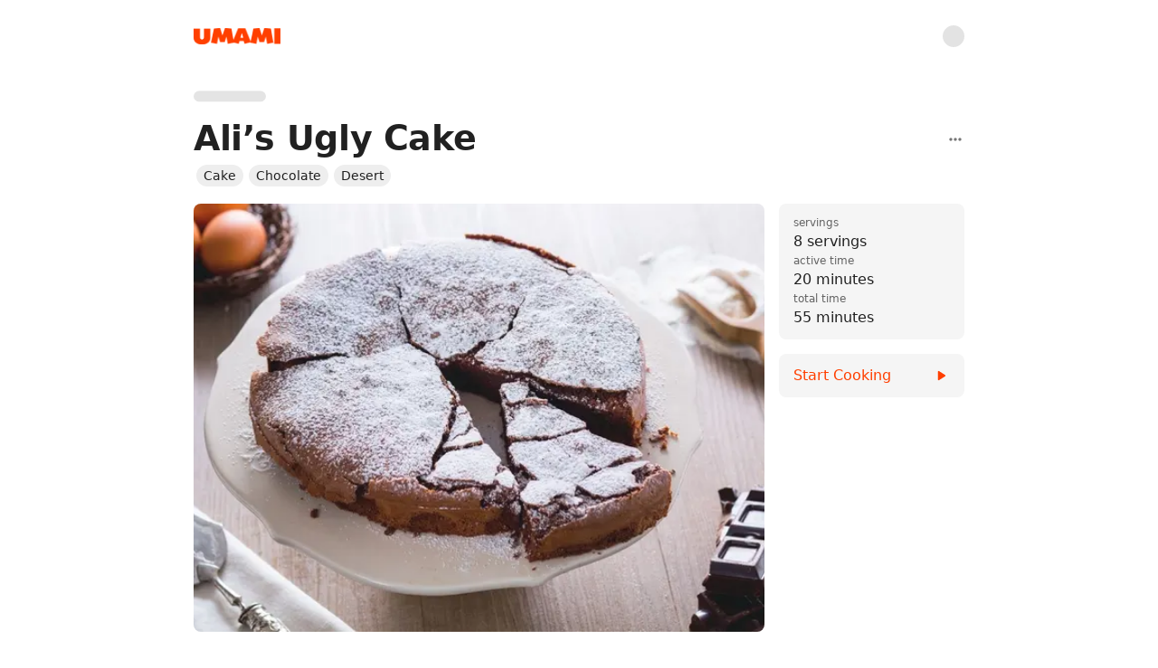

--- FILE ---
content_type: text/html; charset=utf-8
request_url: https://www.umami.recipes/recipe/CNBwlTN8CQdC5fEZ0NLW
body_size: 28779
content:
<!DOCTYPE html><html lang="en"><head><meta charSet="utf-8" data-next-head=""/><meta name="twitter:card" content="app" data-next-head=""/><meta name="twitter:site" content="@UmamiRecipes" data-next-head=""/><meta property="og:site_name" content="Umami" data-next-head=""/><meta name="viewport" content="minimum-scale=1, initial-scale=1, width=device-width, maximum-scale=1" data-next-head=""/><meta name="twitter:app:name:iphone" content="Umami" data-next-head=""/><meta name="twitter:app:id:iphone" content="1597523594" data-next-head=""/><meta name="twitter:app:url:iphone" content="umami://" data-next-head=""/><meta name="twitter:app:name:ipad" content="Umami" data-next-head=""/><meta name="twitter:app:id:ipad" content="1597523594" data-next-head=""/><meta name="twitter:app:url:ipad" content="umami://" data-next-head=""/><link rel="preload" href="/_next/static/media/logo-p3.09b73f82.png" as="image" data-next-head=""/><title data-next-head="">Ali’s Ugly Cake | Umami</title><meta name="robots" content="index,follow,max-snippet:-1,max-image-preview:large,max-video-preview:-1" data-next-head=""/><meta name="description" content="Ali’s Ugly Cake" data-next-head=""/><meta property="og:title" content="Ali’s Ugly Cake | Umami" data-next-head=""/><meta property="og:description" content="Ali’s Ugly Cake" data-next-head=""/><meta property="og:url" content="https://www.umami.recipes/recipe/CNBwlTN8CQdC5fEZ0NLW" data-next-head=""/><meta property="og:type" content="article" data-next-head=""/><meta property="article:published_time" content="2023-11-04T18:25:02.520Z" data-next-head=""/><meta property="article:modified_time" content="2023-11-07T06:52:13.759Z" data-next-head=""/><meta property="article:section" content="Recipes" data-next-head=""/><meta property="article:tag" content="Desert" data-next-head=""/><meta property="article:tag" content="Cake" data-next-head=""/><meta property="article:tag" content="Chocolate" data-next-head=""/><meta property="og:image" content="https://www.umami.recipes/api/image/recipes/CNBwlTN8CQdC5fEZ0NLW/images/fmyRgY6C28ybSba2H3Q5yE?w=3840&amp;q=75" data-next-head=""/><meta property="og:image:alt" content="Ali’s Ugly Cake" data-next-head=""/><meta property="og:image:type" content="image/jpeg" data-next-head=""/><meta property="og:image:width" content="1200" data-next-head=""/><meta property="og:image:height" content="800" data-next-head=""/><link rel="canonical" href="https://www.umami.recipes/recipe/CNBwlTN8CQdC5fEZ0NLW" data-next-head=""/><meta name="apple-itunes-app" content="app-id=1597523594, app-argument=umami:///recipe/CNBwlTN8CQdC5fEZ0NLW" data-next-head=""/><script type="application/ld+json" data-next-head="">{"@context":"https://schema.org","@type":"Recipe","name":"Ali’s Ugly Cake","url":"https://www.umami.recipes/recipe/CNBwlTN8CQdC5fEZ0NLW","image":["https://www.umami.recipes/api/image/recipes/CNBwlTN8CQdC5fEZ0NLW/images/fmyRgY6C28ybSba2H3Q5yE?w=2048&q=75"],"datePublished":"2023-11-04T18:25:02.520Z","description":"Desert, Cake, Chocolate","prepTime":"P0Y0M0DT0H20M0S","cookTime":"P0Y0M0DT0H35M0S","totalTime":"P0Y0M0DT0H55M0S","keywords":"Ali’s Ugly Cake, Desert, Cake, Chocolate","recipeYield":"8 servings","recipeCategory":"Desert","recipeCuisine":"Cake","nutrition":{"@context":"https://schema.org","@type":"NutritionInformation","calories":"395 kcal","carbohydrateContent":"45.2 g","cholesterolContent":"133 g","fatContent":"21.3 g","fiberContent":"0.5 g","saturatedFatContent":"12.01 g","sodiumContent":"42 g","sugarContent":"40.4 g"},"recipeIngredient":["1 2/3 cup Dark Chocolate","1/2 cup butter","4 Eggs","0.65 cup Sugar","3 1/2 tbsp Flour","Powdered sugar to taste"],"recipeInstructions":[{"@type":"HowToStep","text":"Melt the chocolate.","url":"https://www.umami.recipes/recipe/CNBwlTN8CQdC5fEZ0NLW?start=true&step=1"},{"@type":"HowToStep","text":"When the chocolate has melted, but is not too hot, add the chopped butter and let it melt while continuing to stir.  (If the chocolate is too hot, the butter will separate) Let the chocolate and butter mixture cool, stirring occasionally.","url":"https://www.umami.recipes/recipe/CNBwlTN8CQdC5fEZ0NLW?start=true&step=2"},{"@type":"HowToStep","text":"Separate the yolks from the egg whites in two separate large bowls.","url":"https://www.umami.recipes/recipe/CNBwlTN8CQdC5fEZ0NLW?start=true&step=3"},{"@type":"HowToStep","text":"Add a pinch of salt to the egg whites and begin beating them at a moderate speed.  Once you have soft peaks, begin slowly adding half of the sugar.  Once you have stiff peaks, set aside.","url":"https://www.umami.recipes/recipe/CNBwlTN8CQdC5fEZ0NLW?start=true&step=4"},{"@type":"HowToStep","text":"Pour the remaining sugar into the yolks and beat them at a moderate speed until you obtain a clear, frothy mixture.","url":"https://www.umami.recipes/recipe/CNBwlTN8CQdC5fEZ0NLW?start=true&step=5"},{"@type":"HowToStep","text":"While continuing to blend, pour in the lukewarm chocolate and butter mixture and keep mixing until a uniform texture is obtained.","url":"https://www.umami.recipes/recipe/CNBwlTN8CQdC5fEZ0NLW?start=true&step=6"},{"@type":"HowToStep","text":"Using a spatula, slowly add the stiff egg whites and the flour, gently stirring from the bottom up until smooth and uniform.","url":"https://www.umami.recipes/recipe/CNBwlTN8CQdC5fEZ0NLW?start=true&step=7"},{"@type":"HowToStep","text":"Grease 9-inch springform cake pan (this will make it easier to remove the soft cake), and bake for 30-35 minutes.","url":"https://www.umami.recipes/recipe/CNBwlTN8CQdC5fEZ0NLW?start=true&step=8"},{"@type":"HowToStep","text":"Let cake cool before removing it from the pan and sprinkling with powdered sugar.","url":"https://www.umami.recipes/recipe/CNBwlTN8CQdC5fEZ0NLW?start=true&step=9"}]}</script><link rel="preload" as="image" imageSrcSet="/api/image/recipes/CNBwlTN8CQdC5fEZ0NLW/images/fmyRgY6C28ybSba2H3Q5yE?w=256&amp;q=75 256w, /api/image/recipes/CNBwlTN8CQdC5fEZ0NLW/images/fmyRgY6C28ybSba2H3Q5yE?w=384&amp;q=75 384w, /api/image/recipes/CNBwlTN8CQdC5fEZ0NLW/images/fmyRgY6C28ybSba2H3Q5yE?w=640&amp;q=75 640w, /api/image/recipes/CNBwlTN8CQdC5fEZ0NLW/images/fmyRgY6C28ybSba2H3Q5yE?w=750&amp;q=75 750w, /api/image/recipes/CNBwlTN8CQdC5fEZ0NLW/images/fmyRgY6C28ybSba2H3Q5yE?w=828&amp;q=75 828w, /api/image/recipes/CNBwlTN8CQdC5fEZ0NLW/images/fmyRgY6C28ybSba2H3Q5yE?w=1080&amp;q=75 1080w, /api/image/recipes/CNBwlTN8CQdC5fEZ0NLW/images/fmyRgY6C28ybSba2H3Q5yE?w=1200&amp;q=75 1200w, /api/image/recipes/CNBwlTN8CQdC5fEZ0NLW/images/fmyRgY6C28ybSba2H3Q5yE?w=1920&amp;q=75 1920w, /api/image/recipes/CNBwlTN8CQdC5fEZ0NLW/images/fmyRgY6C28ybSba2H3Q5yE?w=2048&amp;q=75 2048w, /api/image/recipes/CNBwlTN8CQdC5fEZ0NLW/images/fmyRgY6C28ybSba2H3Q5yE?w=3840&amp;q=75 3840w" imageSizes="(max-width: 768px) 100vw, (max-width: 1200px) 50vw, 33vw" data-next-head=""/><link rel="shortcut icon" href="/favicon.ico" type="image/x-icon"/><link rel="icon" href="/favicon.ico" type="image/x-icon"/><link rel="icon" href="/favicon.svg" type="image/svg+xml"/><link rel="mask-icon" href="/mask-icon.svg" color="#FF3F00"/><link rel="apple-touch-icon" href="/apple-touch-icon.png"/><link rel="manifest" href="/manifest.json"/><meta name="theme-color" content="#FFFFFF"/><style data-emotion="css-global isuyip">html{-webkit-font-smoothing:antialiased;-moz-osx-font-smoothing:grayscale;box-sizing:border-box;-webkit-text-size-adjust:100%;}*,*::before,*::after{box-sizing:inherit;}strong,b{font-weight:700;}body{margin:0;color:rgba(0, 0, 0, 0.87);font-family:system-ui,-apple-system,Segoe UI,Roboto,Ubuntu,Cantarell,Noto Sans,sans-serif,"Segoe UI",Helvetica,Arial,"Apple Color Emoji","Segoe UI Emoji";font-weight:400;font-size:1rem;line-height:1.5;background-color:#fff;}@media print{body{background-color:#fff;}}body::backdrop{background-color:#fff;}body{overflow-x:hidden;caret-color:#FF3F00;caret-color:color(display-p3 1 0.3294 0);}ul,ol{margin-left:1.6666666666666667em;margin-bottom:1.6666666666666667em;padding-left:0;}li{margin-bottom:0.5em;}</style><style data-emotion="css-global 127xcqg">@media (max-width:599.95px){html.sidebar-open,html.sidebar-open body{touch-action:none;-ms-touch-action:none;}}</style><style data-emotion="css-global animation-c7515d">@-webkit-keyframes animation-c7515d{0%{opacity:1;}50%{opacity:0.4;}100%{opacity:1;}}@keyframes animation-c7515d{0%{opacity:1;}50%{opacity:0.4;}100%{opacity:1;}}</style><style data-emotion="css-global animation-61bdi0">@-webkit-keyframes animation-61bdi0{0%{-webkit-transform:rotate(0deg);-moz-transform:rotate(0deg);-ms-transform:rotate(0deg);transform:rotate(0deg);}100%{-webkit-transform:rotate(360deg);-moz-transform:rotate(360deg);-ms-transform:rotate(360deg);transform:rotate(360deg);}}@keyframes animation-61bdi0{0%{-webkit-transform:rotate(0deg);-moz-transform:rotate(0deg);-ms-transform:rotate(0deg);transform:rotate(0deg);}100%{-webkit-transform:rotate(360deg);-moz-transform:rotate(360deg);-ms-transform:rotate(360deg);transform:rotate(360deg);}}</style><style data-emotion="css-global animation-1p2h4ri">@-webkit-keyframes animation-1p2h4ri{0%{stroke-dasharray:1px,200px;stroke-dashoffset:0;}50%{stroke-dasharray:100px,200px;stroke-dashoffset:-15px;}100%{stroke-dasharray:100px,200px;stroke-dashoffset:-125px;}}@keyframes animation-1p2h4ri{0%{stroke-dasharray:1px,200px;stroke-dashoffset:0;}50%{stroke-dasharray:100px,200px;stroke-dashoffset:-15px;}100%{stroke-dasharray:100px,200px;stroke-dashoffset:-125px;}}</style><style data-emotion="css-global 1prfaxn">@-webkit-keyframes mui-auto-fill{from{display:block;}}@keyframes mui-auto-fill{from{display:block;}}@-webkit-keyframes mui-auto-fill-cancel{from{display:block;}}@keyframes mui-auto-fill-cancel{from{display:block;}}</style><style data-emotion="css 19u9p44 7ucwoj 1rmwhuq 1i8kce1 1jdg96w 8z7f4w 1d6ofb2 rae4ad 10dohqv y25p3n 5qzyl5 1wxpdna 4fos38 15286ub 10zus2y gu7yuz 19c1wah 57u8xr 1dad6hu zzzt33 53a0fp 13o7eu2 yzqhiz 1rubmgx zh9s8k bulvyu 1tsvksn 1v8gkl4 1a9o1h jng2ch 1g17bi3 6c5fz3 9whsf3 hwbdeb 19lhxhx 1c1kq07 1538yxa 16s97mp 152r1sj yu5ly2 g7go18 vk9kdq 1f8tmh9 1q2xizb jyefp4 3w050z hbsnkx 1fw7wfd 1qucuex e6zfwc hix1c1 18d7b52 ev1frq wqqkg0 4rmlxi y7453z 1ogd527 1kizgfc 1oy4pgl bhcbrg 1tt0in5 1ov3obl 12hw8ni impxd0 1s3zttm 1un5g17 1byl759 ddlurz il6nnm 1m5ck4c bnz7pu feqhe6 1fu4q74 6o6l7d 1pjtbja xhud73 ujtxgw ihdtdm 17tytwj 1aa9nn9 14nybuk 19n11hd 4m0fp5 pbuldz 1o0tzg1 cxarvp 1nqg0p2 aaxce7 zemyjg t1h0mc 1f2klx6 153qaad cfg8eh 1dnh0uq 1k7bxi0 64xros zimnr 1de94oa sail7d d142xn">.css-19u9p44{width:100%;margin-left:auto;box-sizing:border-box;margin-right:auto;display:block;display:-webkit-box;display:-webkit-flex;display:-ms-flexbox;display:flex;-webkit-flex-direction:column;-ms-flex-direction:column;flex-direction:column;min-height:100vh;background-color:#fff;min-width:320px;}@media (min-width:1200px){.css-19u9p44{max-width:1200px;}}.css-7ucwoj{-webkit-flex:0 0 auto;-ms-flex:0 0 auto;flex:0 0 auto;position:absolute;width:100%;max-width:1200px;z-index:1100;min-width:320px;background-color:#fff;}@media (min-width:0px){.css-7ucwoj{height:56px;}}@media (min-width:600px){.css-7ucwoj{height:80px;}}@media (orientation: landscape){@media (min-width:0px){.css-7ucwoj{height:56px;}}@media (min-width:600px){.css-7ucwoj{height:80px;}}}@supports ((-webkit-backdrop-filter: blur(20px)) or (backdrop-filter: blur(20px))){.css-7ucwoj{background-color:rgba(255, 255, 255, 0.7);webkit-backdrop-filter:blur(20px);-webkit-backdrop-filter:blur(20px);backdrop-filter:blur(20px);}}.css-1rmwhuq{position:absolute;bottom:0;left:0;height:1px;margin-bottom:-1px;width:100%;-webkit-transition:background-color 150ms cubic-bezier(0.4, 0, 0.6, 1) 0ms;transition:background-color 150ms cubic-bezier(0.4, 0, 0.6, 1) 0ms;background-color:transparent;}.css-1i8kce1{position:relative;display:-webkit-box;display:-webkit-flex;display:-ms-flexbox;display:flex;-webkit-align-items:center;-webkit-box-align:center;-ms-flex-align:center;align-items:center;min-height:56px;min-height:0!important;}@media (min-width:0px){@media (orientation: landscape){.css-1i8kce1{min-height:48px;}}}@media (min-width:600px){.css-1i8kce1{min-height:64px;}}@media (min-width:0px){.css-1i8kce1{height:56px;}}@media (min-width:600px){.css-1i8kce1{height:80px;}}@media (orientation: landscape){@media (min-width:0px){.css-1i8kce1{height:56px;}}@media (min-width:600px){.css-1i8kce1{height:80px;}}}.css-1jdg96w{width:100%;margin-left:auto;box-sizing:border-box;margin-right:auto;display:block;width:100%;height:100%;}@media (min-width:900px){.css-1jdg96w{max-width:900px;}}@media (min-width:0px){.css-1jdg96w{padding-left:16px;padding-right:16px;}}@media (min-width:600px){.css-1jdg96w{padding-left:24px;padding-right:24px;}}.css-8z7f4w{position:relative;width:100%;height:100%;display:-webkit-box;display:-webkit-flex;display:-ms-flexbox;display:flex;-webkit-align-items:center;-webkit-box-align:center;-ms-flex-align:center;align-items:center;-webkit-box-pack:center;-ms-flex-pack:center;-webkit-justify-content:center;justify-content:center;}.css-1d6ofb2{display:-webkit-box;display:-webkit-flex;display:-ms-flexbox;display:flex;}@media (min-width:0px){.css-1d6ofb2{width:80px;}}@media (min-width:600px){.css-1d6ofb2{width:96px;}}@media (min-width:900px){.css-1d6ofb2{position:absolute;left:0;}}.css-rae4ad{display:-webkit-inline-box;display:-webkit-inline-flex;display:-ms-inline-flexbox;display:inline-flex;-webkit-align-items:center;-webkit-box-align:center;-ms-flex-align:center;align-items:center;-webkit-box-pack:center;-ms-flex-pack:center;-webkit-justify-content:center;justify-content:center;position:relative;box-sizing:border-box;-webkit-tap-highlight-color:transparent;background-color:transparent;outline:0;border:0;margin:0;border-radius:0;padding:0;cursor:pointer;-webkit-user-select:none;-moz-user-select:none;-ms-user-select:none;user-select:none;vertical-align:middle;-moz-appearance:none;-webkit-appearance:none;-webkit-text-decoration:none;text-decoration:none;color:inherit;text-align:center;-webkit-flex:0 0 auto;-ms-flex:0 0 auto;flex:0 0 auto;font-size:1.5rem;padding:8px;border-radius:50%;overflow:visible;color:rgba(0, 0, 0, 0.54);-webkit-transition:background-color 150ms cubic-bezier(0.4, 0, 0.2, 1) 0ms;transition:background-color 150ms cubic-bezier(0.4, 0, 0.2, 1) 0ms;margin-left:-12px;display:none;position:absolute;left:0;}.css-rae4ad::-moz-focus-inner{border-style:none;}.css-rae4ad.Mui-disabled{pointer-events:none;cursor:default;}@media print{.css-rae4ad{-webkit-print-color-adjust:exact;color-adjust:exact;}}.css-rae4ad:hover{background-color:rgba(0, 0, 0, 0.04);}@media (hover: none){.css-rae4ad:hover{background-color:transparent;}}.css-rae4ad.Mui-disabled{background-color:transparent;color:rgba(0, 0, 0, 0.26);}.css-rae4ad.MuiIconButton-sizeSmall{margin-left:-5px;}.css-rae4ad.MuiIconButton-sizeMedium{margin-left:-8px;}.css-rae4ad.MuiIconButton-sizeLarge{margin-left:-12px;}.css-10dohqv{-webkit-user-select:none;-moz-user-select:none;-ms-user-select:none;user-select:none;width:1em;height:1em;display:inline-block;fill:currentColor;-webkit-flex-shrink:0;-ms-flex-negative:0;flex-shrink:0;-webkit-transition:fill 200ms cubic-bezier(0.4, 0, 0.2, 1) 0ms;transition:fill 200ms cubic-bezier(0.4, 0, 0.2, 1) 0ms;font-size:1.5rem;}.css-y25p3n{display:block;background-color:rgba(0, 0, 0, 0.11);height:1.2em;border-radius:50%;-webkit-animation:animation-c7515d 1.5s ease-in-out 0.5s infinite;animation:animation-c7515d 1.5s ease-in-out 0.5s infinite;position:absolute;right:0;}.css-5qzyl5{display:-webkit-inline-box;display:-webkit-inline-flex;display:-ms-inline-flexbox;display:inline-flex;-webkit-align-items:center;-webkit-box-align:center;-ms-flex-align:center;align-items:center;-webkit-box-pack:center;-ms-flex-pack:center;-webkit-justify-content:center;justify-content:center;position:relative;box-sizing:border-box;-webkit-tap-highlight-color:transparent;background-color:transparent;outline:0;border:0;margin:0;border-radius:0;padding:0;cursor:pointer;-webkit-user-select:none;-moz-user-select:none;-ms-user-select:none;user-select:none;vertical-align:middle;-moz-appearance:none;-webkit-appearance:none;-webkit-text-decoration:none;text-decoration:none;color:inherit;text-align:center;-webkit-flex:0 0 auto;-ms-flex:0 0 auto;flex:0 0 auto;font-size:1.5rem;padding:8px;border-radius:50%;overflow:visible;color:rgba(0, 0, 0, 0.54);-webkit-transition:background-color 150ms cubic-bezier(0.4, 0, 0.2, 1) 0ms;transition:background-color 150ms cubic-bezier(0.4, 0, 0.2, 1) 0ms;position:fixed;bottom:16px;margin-left:8px;display:none;}.css-5qzyl5::-moz-focus-inner{border-style:none;}.css-5qzyl5.Mui-disabled{pointer-events:none;cursor:default;}@media print{.css-5qzyl5{-webkit-print-color-adjust:exact;color-adjust:exact;}}.css-5qzyl5:hover{background-color:rgba(0, 0, 0, 0.04);}@media (hover: none){.css-5qzyl5:hover{background-color:transparent;}}.css-5qzyl5.Mui-disabled{background-color:transparent;color:rgba(0, 0, 0, 0.26);}.css-1wxpdna{display:-webkit-box;display:-webkit-flex;display:-ms-flexbox;display:flex;-webkit-flex-direction:row;-ms-flex-direction:row;flex-direction:row;-webkit-flex:1 1 auto;-ms-flex:1 1 auto;flex:1 1 auto;}.css-4fos38{-webkit-flex:0 0 auto;-ms-flex:0 0 auto;flex:0 0 auto;position:fixed;top:0;height:100vh;max-height:100vh;overflow-x:auto;display:-webkit-box;display:-webkit-flex;display:-ms-flexbox;display:flex;-webkit-flex-direction:column;-ms-flex-direction:column;flex-direction:column;background-color:#fff;-webkit-transition:-webkit-transform 300ms cubic-bezier(0.4, 0, 0.2, 1) 0ms,margin-left 300ms cubic-bezier(0.4, 0, 0.2, 1) 0ms,opacity 300ms cubic-bezier(0.4, 0, 0.2, 1) 0ms;transition:transform 300ms cubic-bezier(0.4, 0, 0.2, 1) 0ms,margin-left 300ms cubic-bezier(0.4, 0, 0.2, 1) 0ms,opacity 300ms cubic-bezier(0.4, 0, 0.2, 1) 0ms;}@media (min-width:0px){.css-4fos38{width:80vw;max-width:288px;z-index:1200;left:-80vw;-webkit-transform:translate3d(0, 0, 0);-moz-transform:translate3d(0, 0, 0);-ms-transform:translate3d(0, 0, 0);transform:translate3d(0, 0, 0);margin-left:unset;}}@media (min-width:900px){.css-4fos38{width:288px;border-right-width:1px;border-right-style:solid;border-right-color:#eeeeee;max-width:none;z-index:unset;left:unset;-webkit-transform:unset;-moz-transform:unset;-ms-transform:unset;transform:unset;margin-left:-36px;opacity:0;pointer-events:none;}}.css-15286ub{padding-bottom:160px;}.css-10zus2y{position:relative;display:-webkit-box;display:-webkit-flex;display:-ms-flexbox;display:flex;-webkit-align-items:center;-webkit-box-align:center;-ms-flex-align:center;align-items:center;padding-left:16px;padding-right:16px;min-height:56px;-webkit-box-pack:justify;-webkit-justify-content:space-between;justify-content:space-between;height:80px;}@media (min-width:600px){.css-10zus2y{padding-left:24px;padding-right:24px;}}@media (min-width:0px){@media (orientation: landscape){.css-10zus2y{min-height:48px;}}}@media (min-width:600px){.css-10zus2y{min-height:64px;}}@media (min-width:0px){.css-10zus2y{display:none;}}@media (min-width:900px){.css-10zus2y{display:-webkit-box;display:-webkit-flex;display:-ms-flexbox;display:flex;}}.css-gu7yuz{display:-webkit-box;display:-webkit-flex;display:-ms-flexbox;display:flex;width:80px;}.css-19c1wah{display:block;background-color:rgba(0, 0, 0, 0.11);height:1.2em;border-radius:50%;-webkit-animation:animation-c7515d 1.5s ease-in-out 0.5s infinite;animation:animation-c7515d 1.5s ease-in-out 0.5s infinite;}.css-57u8xr{list-style:none;margin:0;padding:0;position:relative;}@media (min-width:0px){.css-57u8xr{padding-left:8px;padding-right:8px;padding-top:24px;}}@media (min-width:600px){.css-57u8xr{padding-left:8px;padding-right:8px;}}@media (min-width:900px){.css-57u8xr{padding-top:16px;}}.css-1dad6hu{box-sizing:border-box;line-height:48px;list-style:none;color:rgba(0, 0, 0, 0.6);font-family:system-ui,-apple-system,Segoe UI,Roboto,Ubuntu,Cantarell,Noto Sans,sans-serif,"Segoe UI",Helvetica,Arial,"Apple Color Emoji","Segoe UI Emoji";font-weight:500;font-size:0.875rem;padding-left:16px;padding-right:16px;padding-bottom:4px;line-height:1em;color:#9e9e9e;display:-webkit-box;display:-webkit-flex;display:-ms-flexbox;display:flex;-webkit-align-items:center;-webkit-box-align:center;-ms-flex-align:center;align-items:center;-webkit-box-pack:justify;-webkit-justify-content:space-between;justify-content:space-between;}.css-1dad6hu:not(:first-of-type){margin-top:32px;}.css-zzzt33{display:-webkit-box;display:-webkit-flex;display:-ms-flexbox;display:flex;-webkit-box-pack:center;-ms-flex-pack:center;-webkit-justify-content:center;justify-content:center;padding-top:32px;padding-bottom:32px;}.css-53a0fp{display:inline-block;color:#FF3F00;-webkit-animation:animation-61bdi0 1.4s linear infinite;animation:animation-61bdi0 1.4s linear infinite;color:#FF3F00;color:color(display-p3 1 0.3294 0);}.css-13o7eu2{display:block;}.css-yzqhiz{stroke:currentColor;stroke-dasharray:80px,200px;stroke-dashoffset:0;-webkit-animation:animation-1p2h4ri 1.4s ease-in-out infinite;animation:animation-1p2h4ri 1.4s ease-in-out infinite;}.css-1rubmgx{margin:0;font-family:inherit;font-weight:inherit;font-size:inherit;line-height:inherit;letter-spacing:inherit;color:inherit;-webkit-text-decoration:none;text-decoration:none;-webkit-transition:opacity 200ms cubic-bezier(0.0, 0, 0.2, 1) 0ms;transition:opacity 200ms cubic-bezier(0.0, 0, 0.2, 1) 0ms;color:inherit;display:-webkit-inline-box;display:-webkit-inline-flex;display:-ms-inline-flexbox;display:inline-flex;-webkit-align-items:center;-webkit-box-align:center;-ms-flex-align:center;align-items:center;-webkit-box-pack:center;-ms-flex-pack:center;-webkit-justify-content:center;justify-content:center;position:relative;box-sizing:border-box;-webkit-tap-highlight-color:transparent;background-color:transparent;outline:0;border:0;margin:0;border-radius:0;padding:0;cursor:pointer;-webkit-user-select:none;-moz-user-select:none;-ms-user-select:none;user-select:none;vertical-align:middle;-moz-appearance:none;-webkit-appearance:none;-webkit-text-decoration:none;text-decoration:none;color:inherit;display:-webkit-box;display:-webkit-flex;display:-ms-flexbox;display:flex;-webkit-box-flex:1;-webkit-flex-grow:1;-ms-flex-positive:1;flex-grow:1;-webkit-box-pack:start;-ms-flex-pack:start;-webkit-justify-content:flex-start;justify-content:flex-start;-webkit-align-items:center;-webkit-box-align:center;-ms-flex-align:center;align-items:center;position:relative;-webkit-text-decoration:none;text-decoration:none;min-width:0;box-sizing:border-box;text-align:left;padding-top:8px;padding-bottom:8px;-webkit-transition:background-color 150ms cubic-bezier(0.4, 0, 0.2, 1) 0ms;transition:background-color 150ms cubic-bezier(0.4, 0, 0.2, 1) 0ms;padding-left:16px;padding-right:16px;border-radius:8px;}.css-1rubmgx:active{opacity:0.5;}.css-1rubmgx::-moz-focus-inner{border-style:none;}.css-1rubmgx.Mui-disabled{pointer-events:none;cursor:default;}@media print{.css-1rubmgx{-webkit-print-color-adjust:exact;color-adjust:exact;}}.css-1rubmgx:hover{-webkit-text-decoration:none;text-decoration:none;background-color:rgba(0, 0, 0, 0.04);}@media (hover: none){.css-1rubmgx:hover{background-color:transparent;}}.css-1rubmgx.Mui-selected{background-color:rgba(255, 63, 0, 0.08);}.css-1rubmgx.Mui-selected.Mui-focusVisible{background-color:rgba(255, 63, 0, 0.2);}.css-1rubmgx.Mui-selected:hover{background-color:rgba(255, 63, 0, 0.12);}@media (hover: none){.css-1rubmgx.Mui-selected:hover{background-color:rgba(255, 63, 0, 0.08);}}.css-1rubmgx.Mui-focusVisible{background-color:rgba(0, 0, 0, 0.12);}.css-1rubmgx.Mui-disabled{opacity:0.38;}.css-1rubmgx:not(:last-of-type){margin-bottom:4px;}.css-1rubmgx:hover{background-color:transparent;}.css-zh9s8k{min-width:56px;color:rgba(0, 0, 0, 0.54);-webkit-flex-shrink:0;-ms-flex-negative:0;flex-shrink:0;display:-webkit-inline-box;display:-webkit-inline-flex;display:-ms-inline-flexbox;display:inline-flex;min-width:0;margin-right:12px;}.css-bulvyu{-webkit-user-select:none;-moz-user-select:none;-ms-user-select:none;user-select:none;width:1em;height:1em;display:inline-block;fill:currentColor;-webkit-flex-shrink:0;-ms-flex-negative:0;flex-shrink:0;-webkit-transition:fill 200ms cubic-bezier(0.4, 0, 0.2, 1) 0ms;transition:fill 200ms cubic-bezier(0.4, 0, 0.2, 1) 0ms;font-size:1.25rem;color:#bdbdbd;-webkit-transition:color 150ms cubic-bezier(0.4, 0, 0.2, 1) 0ms;transition:color 150ms cubic-bezier(0.4, 0, 0.2, 1) 0ms;}.css-1tsvksn{-webkit-flex:1 1 auto;-ms-flex:1 1 auto;flex:1 1 auto;min-width:0;margin-top:4px;margin-bottom:4px;}.css-1v8gkl4{margin:0;font-family:system-ui,-apple-system,Segoe UI,Roboto,Ubuntu,Cantarell,Noto Sans,sans-serif,"Segoe UI",Helvetica,Arial,"Apple Color Emoji","Segoe UI Emoji";font-weight:400;font-size:0.875rem;line-height:1.43;display:block;}.css-1a9o1h{display:-webkit-inline-box;display:-webkit-inline-flex;display:-ms-inline-flexbox;display:inline-flex;-webkit-align-items:center;-webkit-box-align:center;-ms-flex-align:center;align-items:center;-webkit-box-pack:center;-ms-flex-pack:center;-webkit-justify-content:center;justify-content:center;position:relative;box-sizing:border-box;-webkit-tap-highlight-color:transparent;background-color:transparent;outline:0;border:0;margin:0;border-radius:0;padding:0;cursor:pointer;-webkit-user-select:none;-moz-user-select:none;-ms-user-select:none;user-select:none;vertical-align:middle;-moz-appearance:none;-webkit-appearance:none;-webkit-text-decoration:none;text-decoration:none;color:inherit;text-align:center;-webkit-flex:0 0 auto;-ms-flex:0 0 auto;flex:0 0 auto;font-size:1.5rem;padding:8px;border-radius:50%;overflow:visible;color:rgba(0, 0, 0, 0.54);-webkit-transition:background-color 150ms cubic-bezier(0.4, 0, 0.2, 1) 0ms;transition:background-color 150ms cubic-bezier(0.4, 0, 0.2, 1) 0ms;position:-webkit-sticky;position:sticky;margin-left:auto;margin-top:auto;bottom:16px;right:8px;display:none;}.css-1a9o1h::-moz-focus-inner{border-style:none;}.css-1a9o1h.Mui-disabled{pointer-events:none;cursor:default;}@media print{.css-1a9o1h{-webkit-print-color-adjust:exact;color-adjust:exact;}}.css-1a9o1h:hover{background-color:rgba(0, 0, 0, 0.04);}@media (hover: none){.css-1a9o1h:hover{background-color:transparent;}}.css-1a9o1h.Mui-disabled{background-color:transparent;color:rgba(0, 0, 0, 0.26);}.css-jng2ch{position:fixed;display:-webkit-box;display:-webkit-flex;display:-ms-flexbox;display:flex;-webkit-align-items:center;-webkit-box-align:center;-ms-flex-align:center;align-items:center;-webkit-box-pack:center;-ms-flex-pack:center;-webkit-justify-content:center;justify-content:center;right:0;bottom:0;top:0;left:0;background-color:rgba(0, 0, 0, 0.5);-webkit-tap-highlight-color:transparent;}@supports ((-webkit-backdrop-filter: blur(4px)) or (backdrop-filter: blur(4px))){.css-jng2ch:not(.MuiBackdrop-invisible){-webkit-backdrop-filter:blur(4px);backdrop-filter:blur(4px);}}@media (min-width:0px){.css-jng2ch{z-index:1199;position:fixed;top:0;left:0;right:0;bottom:0;}}@media (min-width:900px){.css-jng2ch{display:none;z-index:unset;position:unset;top:unset;left:unset;right:unset;bottom:unset;}}.css-1g17bi3{display:-webkit-box;display:-webkit-flex;display:-ms-flexbox;display:flex;-webkit-flex-direction:row;-ms-flex-direction:row;flex-direction:row;-webkit-flex:1 1 auto;-ms-flex:1 1 auto;flex:1 1 auto;max-width:100%;-webkit-transition:padding-left 300ms cubic-bezier(0.4, 0, 0.2, 1) 0ms,padding-top 300ms cubic-bezier(0.4, 0, 0.2, 1) 0ms;transition:padding-left 300ms cubic-bezier(0.4, 0, 0.2, 1) 0ms,padding-top 300ms cubic-bezier(0.4, 0, 0.2, 1) 0ms;}@media (min-width:0px){.css-1g17bi3{padding-top:56px;}}@media (min-width:600px){.css-1g17bi3{padding-top:80px;}}@media (min-width:900px){.css-1g17bi3{padding-left:0px;padding-top:80px;}}@media (orientation: landscape){@media (min-width:0px){.css-1g17bi3{padding-top:56px;}}@media (min-width:600px){.css-1g17bi3{padding-top:80px;}}@media (min-width:900px){.css-1g17bi3{padding-top:80px;}}}.css-6c5fz3{width:100%;margin-left:auto;box-sizing:border-box;margin-right:auto;display:block;-webkit-flex:1 1 auto;-ms-flex:1 1 auto;flex:1 1 auto;max-width:100%;min-height:100%;position:relative;}@media (min-width:900px){.css-6c5fz3{max-width:900px;}}@media (min-width:0px){.css-6c5fz3{padding:16px 16px 144px;}}@media (min-width:600px){.css-6c5fz3{padding:16px 24px 144px;}}.css-9whsf3{max-width:100%;}.css-hwbdeb{display:-webkit-box;display:-webkit-flex;display:-ms-flexbox;display:flex;-webkit-align-items:center;-webkit-box-align:center;-ms-flex-align:center;align-items:center;margin-bottom:4px;}.css-19lhxhx{margin:0;font-size:1.8333333333333335rem;font-weight:600;letter-spacing:-0.01em;font-family:system-ui,-apple-system,Segoe UI,Roboto,Ubuntu,Cantarell,Noto Sans,sans-serif,"Segoe UI",Helvetica,Arial,"Apple Color Emoji","Segoe UI Emoji";line-height:1.167;-webkit-flex:1 1 auto;-ms-flex:1 1 auto;flex:1 1 auto;overflow:hidden;display:-webkit-box;display:-webkit-flex;display:-ms-flexbox;display:flex;-webkit-box-flex-wrap:wrap;-webkit-flex-wrap:wrap;-ms-flex-wrap:wrap;flex-wrap:wrap;-webkit-align-items:center;-webkit-box-align:center;-ms-flex-align:center;align-items:center;gap:12px;}@media (min-width:600px){.css-19lhxhx{font-size:2.1422rem;}}@media (min-width:900px){.css-19lhxhx{font-size:2.1422rem;}}@media (min-width:1200px){.css-19lhxhx{font-size:2.3565rem;}}.css-1c1kq07{display:-webkit-box;display:-webkit-flex;display:-ms-flexbox;display:flex;gap:8px;-webkit-align-items:center;-webkit-box-align:center;-ms-flex-align:center;align-items:center;}.css-1538yxa{display:-webkit-box;display:-webkit-flex;display:-ms-flexbox;display:flex;-webkit-box-pack:center;-ms-flex-pack:center;-webkit-justify-content:center;justify-content:center;padding-bottom:48px;left:0;right:0;bottom:0;position:absolute;}.css-16s97mp{margin:0;font-family:system-ui,-apple-system,Segoe UI,Roboto,Ubuntu,Cantarell,Noto Sans,sans-serif,"Segoe UI",Helvetica,Arial,"Apple Color Emoji","Segoe UI Emoji";font-weight:400;font-size:0.75rem;line-height:1.66;text-align:center;color:rgba(0, 0, 0, 0.38);}.css-152r1sj{margin:0;font-family:inherit;font-weight:inherit;font-size:inherit;line-height:inherit;letter-spacing:inherit;color:#FF3F00;-webkit-text-decoration:none;text-decoration:none;-webkit-transition:opacity 200ms cubic-bezier(0.0, 0, 0.2, 1) 0ms;transition:opacity 200ms cubic-bezier(0.0, 0, 0.2, 1) 0ms;color:rgba(0, 0, 0, 0.38);}.css-152r1sj:active{opacity:0.5;}.css-yu5ly2{display:-webkit-inline-box;display:-webkit-inline-flex;display:-ms-inline-flexbox;display:inline-flex;-webkit-align-items:center;-webkit-box-align:center;-ms-flex-align:center;align-items:center;-webkit-box-pack:center;-ms-flex-pack:center;-webkit-justify-content:center;justify-content:center;position:relative;box-sizing:border-box;-webkit-tap-highlight-color:transparent;background-color:transparent;outline:0;border:0;margin:0;border-radius:0;padding:0;cursor:pointer;-webkit-user-select:none;-moz-user-select:none;-ms-user-select:none;user-select:none;vertical-align:middle;-moz-appearance:none;-webkit-appearance:none;-webkit-text-decoration:none;text-decoration:none;color:inherit;text-align:center;-webkit-flex:0 0 auto;-ms-flex:0 0 auto;flex:0 0 auto;font-size:1.5rem;padding:8px;border-radius:50%;overflow:visible;color:rgba(0, 0, 0, 0.54);-webkit-transition:background-color 150ms cubic-bezier(0.4, 0, 0.2, 1) 0ms;transition:background-color 150ms cubic-bezier(0.4, 0, 0.2, 1) 0ms;margin-right:-3px;padding:5px;font-size:1.125rem;}.css-yu5ly2::-moz-focus-inner{border-style:none;}.css-yu5ly2.Mui-disabled{pointer-events:none;cursor:default;}@media print{.css-yu5ly2{-webkit-print-color-adjust:exact;color-adjust:exact;}}.css-yu5ly2:hover{background-color:rgba(0, 0, 0, 0.04);}@media (hover: none){.css-yu5ly2:hover{background-color:transparent;}}.css-yu5ly2.Mui-disabled{background-color:transparent;color:rgba(0, 0, 0, 0.26);}.css-yu5ly2.MuiIconButton-sizeSmall{margin-right:-5px;}.css-yu5ly2.MuiIconButton-sizeMedium{margin-right:-8px;}.css-yu5ly2.MuiIconButton-sizeLarge{margin-right:-12px;}.css-g7go18{-webkit-user-select:none;-moz-user-select:none;-ms-user-select:none;user-select:none;width:1em;height:1em;display:inline-block;fill:currentColor;-webkit-flex-shrink:0;-ms-flex-negative:0;flex-shrink:0;-webkit-transition:fill 200ms cubic-bezier(0.4, 0, 0.2, 1) 0ms;transition:fill 200ms cubic-bezier(0.4, 0, 0.2, 1) 0ms;font-size:1.25rem;}.css-vk9kdq{display:-webkit-box;display:-webkit-flex;display:-ms-flexbox;display:flex;}@media (min-width:0px){.css-vk9kdq{-webkit-flex-direction:column;-ms-flex-direction:column;flex-direction:column;}}@media (min-width:600px){.css-vk9kdq{-webkit-flex-direction:row;-ms-flex-direction:row;flex-direction:row;}}.css-1f8tmh9{display:-webkit-box;display:-webkit-flex;display:-ms-flexbox;display:flex;-webkit-flex-direction:column;-ms-flex-direction:column;flex-direction:column;}@media (min-width:0px){.css-1f8tmh9{margin-right:0px;}}@media (min-width:600px){.css-1f8tmh9{-webkit-flex:0 0 calc(100% * 3 / 4 - 8px);-ms-flex:0 0 calc(100% * 3 / 4 - 8px);flex:0 0 calc(100% * 3 / 4 - 8px);max-width:calc(3 / 4 * 100% - 8px);margin-right:16px;}}.css-1q2xizb{display:-webkit-box;display:-webkit-flex;display:-ms-flexbox;display:flex;overflow:hidden;}@media (min-width:0px){.css-1q2xizb{-webkit-flex-direction:column;-ms-flex-direction:column;flex-direction:column;-webkit-align-items:center;-webkit-box-align:center;-ms-flex-align:center;align-items:center;text-align:center;}}@media (min-width:600px){.css-1q2xizb{-webkit-flex-direction:column-reverse;-ms-flex-direction:column-reverse;flex-direction:column-reverse;-webkit-align-items:flex-start;-webkit-box-align:flex-start;-ms-flex-align:flex-start;align-items:flex-start;text-align:left;}}.css-jyefp4{margin:0;font-family:system-ui,-apple-system,Segoe UI,Roboto,Ubuntu,Cantarell,Noto Sans,sans-serif,"Segoe UI",Helvetica,Arial,"Apple Color Emoji","Segoe UI Emoji";font-weight:400;font-size:1rem;line-height:1.5;color:rgba(0, 0, 0, 0.87);font-weight:500;}.css-3w050z{margin:0;text-transform:none;font-family:system-ui,-apple-system,Segoe UI,Roboto,Ubuntu,Cantarell,Noto Sans,sans-serif,"Segoe UI",Helvetica,Arial,"Apple Color Emoji","Segoe UI Emoji";font-weight:400;font-size:0.75rem;line-height:2.66;color:rgba(0, 0, 0, 0.6);line-height:unset;}@media (min-width:600px){.css-hbsnkx{display:none;}}.css-1fw7wfd{margin:0;font-family:inherit;font-weight:inherit;font-size:inherit;line-height:inherit;letter-spacing:inherit;color:#FF3F00;-webkit-text-decoration:none;text-decoration:none;-webkit-transition:opacity 200ms cubic-bezier(0.0, 0, 0.2, 1) 0ms;transition:opacity 200ms cubic-bezier(0.0, 0, 0.2, 1) 0ms;background-color:#f5f5f5;color:#FF3F00;padding:12px 16px;display:-webkit-box;display:-webkit-flex;display:-ms-flexbox;display:flex;-webkit-align-items:center;-webkit-box-align:center;-ms-flex-align:center;align-items:center;border-radius:8px;overflow:hidden;color:color(display-p3 1 0.3294 0);margin-bottom:32px;}.css-1fw7wfd:active{opacity:0.5;}.css-1fw7wfd.MuiTypography-root{color:#FF3F00;color:color(display-p3 1 0.3294 0);}@media (min-width:0px){.css-1fw7wfd{-webkit-box-pack:center;-ms-flex-pack:center;-webkit-justify-content:center;justify-content:center;gap:6px;}}@media (min-width:600px){.css-1fw7wfd{-webkit-box-pack:justify;-webkit-justify-content:space-between;justify-content:space-between;gap:0px;}}.css-1qucuex{margin:0;font-size:1.3333333333333333rem;font-weight:600;letter-spacing:-0.01em;font-family:system-ui,-apple-system,Segoe UI,Roboto,Ubuntu,Cantarell,Noto Sans,sans-serif,"Segoe UI",Helvetica,Arial,"Apple Color Emoji","Segoe UI Emoji";line-height:1.235;display:-webkit-box;display:-webkit-flex;display:-ms-flexbox;display:flex;-webkit-align-items:center;-webkit-box-align:center;-ms-flex-align:center;align-items:center;color:rgba(0, 0, 0, 0.87);padding-bottom:12px;}@media (min-width:600px){.css-1qucuex{font-size:1.417rem;}}@media (min-width:900px){.css-1qucuex{font-size:1.417rem;}}@media (min-width:1200px){.css-1qucuex{font-size:1.417rem;}}.css-1qucuex:not(:hover) svg{opacity:0;}.css-1qucuex:hover svg{opacity:1;}.css-e6zfwc{min-height:0;}.css-hix1c1{padding-bottom:32px;}.css-18d7b52{margin:0;font-family:system-ui,-apple-system,Segoe UI,Roboto,Ubuntu,Cantarell,Noto Sans,sans-serif,"Segoe UI",Helvetica,Arial,"Apple Color Emoji","Segoe UI Emoji";font-weight:400;font-size:1rem;line-height:1.5;margin-bottom:16px;font-size:inherit;}.css-ev1frq{margin:0;font-family:system-ui,-apple-system,Segoe UI,Roboto,Ubuntu,Cantarell,Noto Sans,sans-serif,"Segoe UI",Helvetica,Arial,"Apple Color Emoji","Segoe UI Emoji";font-weight:400;font-size:1rem;line-height:1.5;font-size:inherit;font-weight:400;font-style:none;-webkit-text-decoration:none;text-decoration:none;}.css-wqqkg0{width:100%;}@media (min-width:0px){.css-wqqkg0{display:none;}}@media (min-width:600px){.css-wqqkg0{display:block;-webkit-flex:0 0 calc(100% * 1 / 4 - 8px);-ms-flex:0 0 calc(100% * 1 / 4 - 8px);flex:0 0 calc(100% * 1 / 4 - 8px);max-width:calc(1 / 4 * 100% - 8px);}}.css-4rmlxi{width:100%;display:-webkit-box;display:-webkit-flex;display:-ms-flexbox;display:flex;-webkit-flex-direction:column;-ms-flex-direction:column;flex-direction:column;}.css-y7453z{margin:0;font-family:inherit;font-weight:inherit;font-size:inherit;line-height:inherit;letter-spacing:inherit;color:#FF3F00;-webkit-text-decoration:none;text-decoration:none;-webkit-transition:opacity 200ms cubic-bezier(0.0, 0, 0.2, 1) 0ms;transition:opacity 200ms cubic-bezier(0.0, 0, 0.2, 1) 0ms;background-color:#f5f5f5;color:#FF3F00;padding:12px 16px;display:-webkit-box;display:-webkit-flex;display:-ms-flexbox;display:flex;-webkit-align-items:center;-webkit-box-align:center;-ms-flex-align:center;align-items:center;border-radius:8px;overflow:hidden;color:color(display-p3 1 0.3294 0);}.css-y7453z:active{opacity:0.5;}.css-y7453z.MuiTypography-root{color:#FF3F00;color:color(display-p3 1 0.3294 0);}@media (min-width:0px){.css-y7453z{-webkit-box-pack:center;-ms-flex-pack:center;-webkit-justify-content:center;justify-content:center;gap:6px;}}@media (min-width:600px){.css-y7453z{-webkit-box-pack:justify;-webkit-justify-content:space-between;justify-content:space-between;gap:0px;}}.css-1ogd527{position:relative;display:-webkit-box;display:-webkit-flex;display:-ms-flexbox;display:flex;-webkit-flex-direction:row;-ms-flex-direction:row;flex-direction:row;-webkit-flex:1 1 auto;-ms-flex:1 1 auto;flex:1 1 auto;min-width:320px;z-index:0;background-color:transparent;}.css-1kizgfc{width:100%;margin-left:auto;box-sizing:border-box;margin-right:auto;display:block;position:relative;padding-left:32px;padding-right:32px;display:-webkit-box;display:-webkit-flex;display:-ms-flexbox;display:flex;-webkit-align-items:center;-webkit-box-align:center;-ms-flex-align:center;align-items:center;-webkit-flex-direction:column;-ms-flex-direction:column;flex-direction:column;gap:32px;}@media (min-width:900px){.css-1kizgfc{max-width:900px;}}@media (min-width:0px){.css-1kizgfc{padding-top:32px;padding-bottom:32px;}}@media (min-width:600px){.css-1kizgfc{padding-top:128px;padding-bottom:128px;}}.css-1oy4pgl{margin:0;font-size:1.6666666666666665rem;font-weight:600;letter-spacing:-0.01em;font-family:system-ui,-apple-system,Segoe UI,Roboto,Ubuntu,Cantarell,Noto Sans,sans-serif,"Segoe UI",Helvetica,Arial,"Apple Color Emoji","Segoe UI Emoji";line-height:1.2;text-align:center;}@media (min-width:600px){.css-1oy4pgl{font-size:1.875rem;}}@media (min-width:900px){.css-1oy4pgl{font-size:1.875rem;}}@media (min-width:1200px){.css-1oy4pgl{font-size:2.0833rem;}}.css-bhcbrg{line-height:1.15;color:rgba(0, 0, 0, 0.75);letter-spacing:-0.02em;font-size:1.5em;}.css-1tt0in5{margin:0;font-family:system-ui,-apple-system,Segoe UI,Roboto,Ubuntu,Cantarell,Noto Sans,sans-serif,"Segoe UI",Helvetica,Arial,"Apple Color Emoji","Segoe UI Emoji";font-weight:400;font-size:1rem;line-height:1.5;color:rgba(0, 0, 0, 0.6);text-align:center;font-size:18px;line-height:28px;letter-spacing:-0.15px;}.css-1ov3obl{display:-webkit-box;display:-webkit-flex;display:-ms-flexbox;display:flex;-webkit-flex-direction:row;-ms-flex-direction:row;flex-direction:row;white-space:nowrap;}.css-12hw8ni{display:-webkit-inline-box;display:-webkit-inline-flex;display:-ms-inline-flexbox;display:inline-flex;-webkit-align-items:center;-webkit-box-align:center;-ms-flex-align:center;align-items:center;-webkit-box-pack:center;-ms-flex-pack:center;-webkit-justify-content:center;justify-content:center;position:relative;box-sizing:border-box;-webkit-tap-highlight-color:transparent;background-color:transparent;outline:0;border:0;margin:0;border-radius:0;padding:0;cursor:pointer;-webkit-user-select:none;-moz-user-select:none;-ms-user-select:none;user-select:none;vertical-align:middle;-moz-appearance:none;-webkit-appearance:none;-webkit-text-decoration:none;text-decoration:none;color:inherit;text-transform:none;font-weight:400;font-family:system-ui,-apple-system,Segoe UI,Roboto,Ubuntu,Cantarell,Noto Sans,sans-serif,"Segoe UI",Helvetica,Arial,"Apple Color Emoji","Segoe UI Emoji";font-size:0.875rem;line-height:1.75;min-width:64px;padding:6px 16px;border-radius:8px;-webkit-transition:background-color 250ms cubic-bezier(0.4, 0, 0.2, 1) 0ms,box-shadow 250ms cubic-bezier(0.4, 0, 0.2, 1) 0ms,border-color 250ms cubic-bezier(0.4, 0, 0.2, 1) 0ms,color 250ms cubic-bezier(0.4, 0, 0.2, 1) 0ms;transition:background-color 250ms cubic-bezier(0.4, 0, 0.2, 1) 0ms,box-shadow 250ms cubic-bezier(0.4, 0, 0.2, 1) 0ms,border-color 250ms cubic-bezier(0.4, 0, 0.2, 1) 0ms,color 250ms cubic-bezier(0.4, 0, 0.2, 1) 0ms;color:inherit;background-color:#e0e0e0;box-shadow:0px 3px 1px -2px rgba(0,0,0,0.05),0px 2px 2px 0px rgba(0,0,0,0.035),0px 1px 5px 0px rgba(0,0,0,0.03);border-color:currentColor;line-height:1;-webkit-transition:opacity 200ms cubic-bezier(0.0, 0, 0.2, 1) 0ms;transition:opacity 200ms cubic-bezier(0.0, 0, 0.2, 1) 0ms;padding-top:10px;padding-bottom:10px;border-width:0.5px;border-color:rgba(0, 0, 0, 0.38);border-style:solid;display:-webkit-box;display:-webkit-flex;display:-ms-flexbox;display:flex;padding-left:12px;padding-right:12px;padding-top:9px;padding-bottom:6px;border-radius:10px;white-space:nowrap;margin-right:8px;}.css-12hw8ni::-moz-focus-inner{border-style:none;}.css-12hw8ni.Mui-disabled{pointer-events:none;cursor:default;}@media print{.css-12hw8ni{-webkit-print-color-adjust:exact;color-adjust:exact;}}.css-12hw8ni:hover{-webkit-text-decoration:none;text-decoration:none;background-color:#f5f5f5;box-shadow:0px 2px 4px -1px rgba(0,0,0,0.05),0px 4px 5px 0px rgba(0,0,0,0.035),0px 1px 10px 0px rgba(0,0,0,0.03);}@media (hover: none){.css-12hw8ni:hover{box-shadow:0px 3px 1px -2px rgba(0,0,0,0.05),0px 2px 2px 0px rgba(0,0,0,0.035),0px 1px 5px 0px rgba(0,0,0,0.03);background-color:#e0e0e0;}}.css-12hw8ni:active{box-shadow:0px 5px 5px -3px rgba(0,0,0,0.05),0px 8px 10px 1px rgba(0,0,0,0.035),0px 3px 14px 2px rgba(0,0,0,0.03);}.css-12hw8ni.Mui-focusVisible{box-shadow:0px 3px 5px -1px rgba(0,0,0,0.05),0px 6px 10px 0px rgba(0,0,0,0.035),0px 1px 18px 0px rgba(0,0,0,0.03);}.css-12hw8ni.Mui-disabled{color:rgba(0, 0, 0, 0.26);box-shadow:none;background-color:rgba(0, 0, 0, 0.12);}.css-12hw8ni:active{opacity:0.5;}.css-12hw8ni,.css-12hw8ni:hover,.css-12hw8ni:active,.css-12hw8ni:focus{box-shadow:unset;}@media (min-width:0px){.css-12hw8ni{height:48px;}}@media (min-width:600px){.css-12hw8ni{height:52px;}}.css-12hw8ni,.css-12hw8ni:hover,.css-12hw8ni:active,.css-12hw8ni:focus{background-color:#fff;box-shadow:0 20px 40px -8px rgb(255 75 0 / 20%),0 10px 20px -10px rgb(0 0 0 / 20%);}.css-12hw8ni,.css-12hw8ni:hover,.css-12hw8ni:active,.css-12hw8ni:focus{box-shadow:0 20px 40px -8px color(display-p3 1 0.3294 0 / 20%),0 10px 20px -10px rgb(0 0 0 / 20%);}.css-impxd0{display:-webkit-inline-box;display:-webkit-inline-flex;display:-ms-inline-flexbox;display:inline-flex;-webkit-align-items:center;-webkit-box-align:center;-ms-flex-align:center;align-items:center;-webkit-box-pack:center;-ms-flex-pack:center;-webkit-justify-content:center;justify-content:center;position:relative;box-sizing:border-box;-webkit-tap-highlight-color:transparent;background-color:transparent;outline:0;border:0;margin:0;border-radius:0;padding:0;cursor:pointer;-webkit-user-select:none;-moz-user-select:none;-ms-user-select:none;user-select:none;vertical-align:middle;-moz-appearance:none;-webkit-appearance:none;-webkit-text-decoration:none;text-decoration:none;color:inherit;text-transform:none;font-weight:400;font-family:system-ui,-apple-system,Segoe UI,Roboto,Ubuntu,Cantarell,Noto Sans,sans-serif,"Segoe UI",Helvetica,Arial,"Apple Color Emoji","Segoe UI Emoji";font-size:0.875rem;line-height:1.75;min-width:64px;padding:6px 16px;border-radius:8px;-webkit-transition:background-color 250ms cubic-bezier(0.4, 0, 0.2, 1) 0ms,box-shadow 250ms cubic-bezier(0.4, 0, 0.2, 1) 0ms,border-color 250ms cubic-bezier(0.4, 0, 0.2, 1) 0ms,color 250ms cubic-bezier(0.4, 0, 0.2, 1) 0ms;transition:background-color 250ms cubic-bezier(0.4, 0, 0.2, 1) 0ms,box-shadow 250ms cubic-bezier(0.4, 0, 0.2, 1) 0ms,border-color 250ms cubic-bezier(0.4, 0, 0.2, 1) 0ms,color 250ms cubic-bezier(0.4, 0, 0.2, 1) 0ms;color:inherit;background-color:#e0e0e0;box-shadow:0px 3px 1px -2px rgba(0,0,0,0.05),0px 2px 2px 0px rgba(0,0,0,0.035),0px 1px 5px 0px rgba(0,0,0,0.03);border-color:currentColor;line-height:1;-webkit-transition:opacity 200ms cubic-bezier(0.0, 0, 0.2, 1) 0ms;transition:opacity 200ms cubic-bezier(0.0, 0, 0.2, 1) 0ms;padding-top:10px;padding-bottom:10px;border-width:0.5px;border-color:rgba(0, 0, 0, 0.38);border-style:solid;display:-webkit-box;display:-webkit-flex;display:-ms-flexbox;display:flex;padding-left:12px;padding-right:12px;padding-top:9px;padding-bottom:6px;border-radius:10px;white-space:nowrap;margin-left:8px;}.css-impxd0::-moz-focus-inner{border-style:none;}.css-impxd0.Mui-disabled{pointer-events:none;cursor:default;}@media print{.css-impxd0{-webkit-print-color-adjust:exact;color-adjust:exact;}}.css-impxd0:hover{-webkit-text-decoration:none;text-decoration:none;background-color:#f5f5f5;box-shadow:0px 2px 4px -1px rgba(0,0,0,0.05),0px 4px 5px 0px rgba(0,0,0,0.035),0px 1px 10px 0px rgba(0,0,0,0.03);}@media (hover: none){.css-impxd0:hover{box-shadow:0px 3px 1px -2px rgba(0,0,0,0.05),0px 2px 2px 0px rgba(0,0,0,0.035),0px 1px 5px 0px rgba(0,0,0,0.03);background-color:#e0e0e0;}}.css-impxd0:active{box-shadow:0px 5px 5px -3px rgba(0,0,0,0.05),0px 8px 10px 1px rgba(0,0,0,0.035),0px 3px 14px 2px rgba(0,0,0,0.03);}.css-impxd0.Mui-focusVisible{box-shadow:0px 3px 5px -1px rgba(0,0,0,0.05),0px 6px 10px 0px rgba(0,0,0,0.035),0px 1px 18px 0px rgba(0,0,0,0.03);}.css-impxd0.Mui-disabled{color:rgba(0, 0, 0, 0.26);box-shadow:none;background-color:rgba(0, 0, 0, 0.12);}.css-impxd0:active{opacity:0.5;}.css-impxd0,.css-impxd0:hover,.css-impxd0:active,.css-impxd0:focus{box-shadow:unset;}@media (min-width:0px){.css-impxd0{height:48px;}}@media (min-width:600px){.css-impxd0{height:52px;}}.css-impxd0,.css-impxd0:hover,.css-impxd0:active,.css-impxd0:focus{background-color:#fff;box-shadow:0 20px 40px -8px rgb(255 75 0 / 20%),0 10px 20px -10px rgb(0 0 0 / 20%);}.css-impxd0,.css-impxd0:hover,.css-impxd0:active,.css-impxd0:focus{box-shadow:0 20px 40px -8px color(display-p3 1 0.3294 0 / 20%),0 10px 20px -10px rgb(0 0 0 / 20%);}.css-1s3zttm{position:fixed;display:-webkit-box;display:-webkit-flex;display:-ms-flexbox;display:flex;-webkit-align-items:center;-webkit-box-align:center;-ms-flex-align:center;align-items:center;-webkit-box-pack:center;-ms-flex-pack:center;-webkit-justify-content:center;justify-content:center;right:0;bottom:0;top:0;left:0;background-color:rgba(0, 0, 0, 0.5);-webkit-tap-highlight-color:transparent;z-index:1201;background-color:rgba(0, 0, 0, 0.9);display:-webkit-box;display:-webkit-flex;display:-ms-flexbox;display:flex;-webkit-flex-direction:column;-ms-flex-direction:column;flex-direction:column;-webkit-box-pack:center;-ms-flex-pack:center;-webkit-justify-content:center;justify-content:center;-webkit-align-items:center;-webkit-box-align:center;-ms-flex-align:center;align-items:center;}@supports ((-webkit-backdrop-filter: blur(4px)) or (backdrop-filter: blur(4px))){.css-1s3zttm:not(.MuiBackdrop-invisible){-webkit-backdrop-filter:blur(4px);backdrop-filter:blur(4px);}}.css-1un5g17{display:-webkit-box;display:-webkit-flex;display:-ms-flexbox;display:flex;-webkit-flex-direction:column;-ms-flex-direction:column;flex-direction:column;width:calc(100vmin - 32px);padding-bottom:108px;}.css-1byl759{display:-webkit-box;display:-webkit-flex;display:-ms-flexbox;display:flex;-webkit-align-items:center;-webkit-box-align:center;-ms-flex-align:center;align-items:center;-webkit-box-pack:end;-ms-flex-pack:end;-webkit-justify-content:flex-end;justify-content:flex-end;}@media (min-width:600px){.css-1byl759 svg{font-size:32px;}}.css-ddlurz{display:-webkit-inline-box;display:-webkit-inline-flex;display:-ms-inline-flexbox;display:inline-flex;-webkit-align-items:center;-webkit-box-align:center;-ms-flex-align:center;align-items:center;-webkit-box-pack:center;-ms-flex-pack:center;-webkit-justify-content:center;justify-content:center;position:relative;box-sizing:border-box;-webkit-tap-highlight-color:transparent;background-color:transparent;outline:0;border:0;margin:0;border-radius:0;padding:0;cursor:pointer;-webkit-user-select:none;-moz-user-select:none;-ms-user-select:none;user-select:none;vertical-align:middle;-moz-appearance:none;-webkit-appearance:none;-webkit-text-decoration:none;text-decoration:none;color:inherit;text-align:center;-webkit-flex:0 0 auto;-ms-flex:0 0 auto;flex:0 0 auto;font-size:1.5rem;padding:8px;border-radius:50%;overflow:visible;color:rgba(0, 0, 0, 0.54);-webkit-transition:background-color 150ms cubic-bezier(0.4, 0, 0.2, 1) 0ms;transition:background-color 150ms cubic-bezier(0.4, 0, 0.2, 1) 0ms;margin-right:-12px;color:#fff;}.css-ddlurz::-moz-focus-inner{border-style:none;}.css-ddlurz.Mui-disabled{pointer-events:none;cursor:default;}@media print{.css-ddlurz{-webkit-print-color-adjust:exact;color-adjust:exact;}}.css-ddlurz:hover{background-color:rgba(0, 0, 0, 0.04);}@media (hover: none){.css-ddlurz:hover{background-color:transparent;}}.css-ddlurz.Mui-disabled{background-color:transparent;color:rgba(0, 0, 0, 0.26);}.css-ddlurz.MuiIconButton-sizeSmall{margin-right:-5px;}.css-ddlurz.MuiIconButton-sizeMedium{margin-right:-8px;}.css-ddlurz.MuiIconButton-sizeLarge{margin-right:-12px;}.css-ddlurz svg{-webkit-filter:drop-shadow(0px 3px 2px rgba(0, 0, 0, 0.33));filter:drop-shadow(0px 3px 2px rgba(0, 0, 0, 0.33));}.css-il6nnm{position:relative;height:calc(3 / 4 * (100vmin - 32px));width:calc(100vmin - 32px);}.css-1m5ck4c{position:fixed;left:0;width:100%;max-width:100%;white-space:nowrap;overflow-x:auto;padding-top:24px;padding-bottom:24px;padding-left:calc(50% - (100vmin - 56px) / 2);padding-right:calc(50% - (100vmin - 56px) / 2);scrollbar-width:none;-ms-overflow-style:none;}.css-1m5ck4c::-webkit-scrollbar{width:0;height:0;}.css-bnz7pu{display:-webkit-box;display:-webkit-flex;display:-ms-flexbox;display:flex;margin-bottom:16px;}.css-bnz7pu.Mui-focused .MuiAutocomplete-clearIndicator{visibility:visible;}@media (pointer: fine){.css-bnz7pu:hover .MuiAutocomplete-clearIndicator{visibility:visible;}}.css-bnz7pu .MuiAutocomplete-tag{margin:3px;max-width:calc(100% - 6px);}.css-bnz7pu .MuiAutocomplete-inputRoot{-webkit-box-flex-wrap:wrap;-webkit-flex-wrap:wrap;-ms-flex-wrap:wrap;flex-wrap:wrap;}.MuiAutocomplete-hasPopupIcon.css-bnz7pu .MuiAutocomplete-inputRoot,.MuiAutocomplete-hasClearIcon.css-bnz7pu .MuiAutocomplete-inputRoot{padding-right:30px;}.MuiAutocomplete-hasPopupIcon.MuiAutocomplete-hasClearIcon.css-bnz7pu .MuiAutocomplete-inputRoot{padding-right:56px;}.css-bnz7pu .MuiAutocomplete-inputRoot .MuiAutocomplete-input{width:0;min-width:30px;}.css-bnz7pu .MuiInput-root{padding-bottom:1px;}.css-bnz7pu .MuiInput-root .MuiInput-input{padding:4px 4px 4px 0px;}.css-bnz7pu .MuiInput-root.MuiInputBase-sizeSmall .MuiInput-input{padding:2px 4px 3px 0;}.css-bnz7pu .MuiOutlinedInput-root{padding:9px;}.MuiAutocomplete-hasPopupIcon.css-bnz7pu .MuiOutlinedInput-root,.MuiAutocomplete-hasClearIcon.css-bnz7pu .MuiOutlinedInput-root{padding-right:39px;}.MuiAutocomplete-hasPopupIcon.MuiAutocomplete-hasClearIcon.css-bnz7pu .MuiOutlinedInput-root{padding-right:65px;}.css-bnz7pu .MuiOutlinedInput-root .MuiAutocomplete-input{padding:7.5px 4px 7.5px 5px;}.css-bnz7pu .MuiOutlinedInput-root .MuiAutocomplete-endAdornment{right:9px;}.css-bnz7pu .MuiOutlinedInput-root.MuiInputBase-sizeSmall{padding-top:6px;padding-bottom:6px;padding-left:6px;}.css-bnz7pu .MuiOutlinedInput-root.MuiInputBase-sizeSmall .MuiAutocomplete-input{padding:2.5px 4px 2.5px 8px;}.css-bnz7pu .MuiFilledInput-root{padding-top:19px;padding-left:8px;}.MuiAutocomplete-hasPopupIcon.css-bnz7pu .MuiFilledInput-root,.MuiAutocomplete-hasClearIcon.css-bnz7pu .MuiFilledInput-root{padding-right:39px;}.MuiAutocomplete-hasPopupIcon.MuiAutocomplete-hasClearIcon.css-bnz7pu .MuiFilledInput-root{padding-right:65px;}.css-bnz7pu .MuiFilledInput-root .MuiFilledInput-input{padding:7px 4px;}.css-bnz7pu .MuiFilledInput-root .MuiAutocomplete-endAdornment{right:9px;}.css-bnz7pu .MuiFilledInput-root.MuiInputBase-sizeSmall{padding-bottom:1px;}.css-bnz7pu .MuiFilledInput-root.MuiInputBase-sizeSmall .MuiFilledInput-input{padding:2.5px 4px;}.css-bnz7pu .MuiInputBase-hiddenLabel{padding-top:8px;}.css-bnz7pu .MuiFilledInput-root.MuiInputBase-hiddenLabel{padding-top:0;padding-bottom:0;}.css-bnz7pu .MuiFilledInput-root.MuiInputBase-hiddenLabel .MuiAutocomplete-input{padding-top:16px;padding-bottom:17px;}.css-bnz7pu .MuiFilledInput-root.MuiInputBase-hiddenLabel.MuiInputBase-sizeSmall .MuiAutocomplete-input{padding-top:8px;padding-bottom:9px;}.css-bnz7pu .MuiAutocomplete-input{-webkit-box-flex:1;-webkit-flex-grow:1;-ms-flex-positive:1;flex-grow:1;text-overflow:ellipsis;opacity:1;}.css-bnz7pu fieldset{display:none;}.css-bnz7pu .inputRoot{padding:0!important;}.css-bnz7pu .input{padding-top:0!important;padding-bottom:0!important;min-height:2rem;min-width:64px!important;display:none;}.css-bnz7pu+* .paper{max-width:256px;box-shadow:0px 8px 10px -5px rgba(0,0,0,0.05),0px 16px 24px 2px rgba(0,0,0,0.035),0px 6px 30px 5px rgba(0,0,0,0.03);border-radius:8px;}.css-bnz7pu+* .option{font-size:1rem;padding-top:8px;padding-bottom:8px;margin-bottom:0px;}.css-bnz7pu+* .option:not(:last-child){border-bottom:1px solid rgba(0, 0, 0, 0.06);}.css-bnz7pu+* .listbox{padding-top:0px;padding-bottom:0px;}.css-bnz7pu .popupIndicator,.css-bnz7pu .clearIndicator{margin-right:-12px;}.css-feqhe6{display:-webkit-inline-box;display:-webkit-inline-flex;display:-ms-inline-flexbox;display:inline-flex;-webkit-flex-direction:column;-ms-flex-direction:column;flex-direction:column;position:relative;min-width:0;padding:0;margin:0;border:0;vertical-align:top;width:100%;}.css-1fu4q74{font-family:system-ui,-apple-system,Segoe UI,Roboto,Ubuntu,Cantarell,Noto Sans,sans-serif,"Segoe UI",Helvetica,Arial,"Apple Color Emoji","Segoe UI Emoji";font-weight:400;font-size:1rem;line-height:1.4375em;color:rgba(0, 0, 0, 0.87);box-sizing:border-box;position:relative;cursor:text;display:-webkit-inline-box;display:-webkit-inline-flex;display:-ms-inline-flexbox;display:inline-flex;-webkit-align-items:center;-webkit-box-align:center;-ms-flex-align:center;align-items:center;width:100%;position:relative;border-radius:8px;padding-left:14px;}.css-1fu4q74.Mui-disabled{color:rgba(0, 0, 0, 0.38);cursor:default;}.css-1fu4q74:hover .MuiOutlinedInput-notchedOutline{border-color:rgba(0, 0, 0, 0.87);}@media (hover: none){.css-1fu4q74:hover .MuiOutlinedInput-notchedOutline{border-color:rgba(0, 0, 0, 0.23);}}.css-1fu4q74.Mui-focused .MuiOutlinedInput-notchedOutline{border-color:#FF3F00;border-width:2px;}.css-1fu4q74.Mui-error .MuiOutlinedInput-notchedOutline{border-color:#d32f2f;}.css-1fu4q74.Mui-disabled .MuiOutlinedInput-notchedOutline{border-color:rgba(0, 0, 0, 0.26);}.css-1fu4q74:not(.Mui-focused):hover .MuiOutlinedInput-notchedOutline{border-color:rgba(0, 0, 0,  0.23);border-width:1px;}.css-1fu4q74.Mui-focused .MuiOutlinedInput-notchedOutline{border-width:1px;}.css-6o6l7d{display:-webkit-inline-box;display:-webkit-inline-flex;display:-ms-inline-flexbox;display:inline-flex;-webkit-align-items:center;-webkit-box-align:center;-ms-flex-align:center;align-items:center;-webkit-box-pack:center;-ms-flex-pack:center;-webkit-justify-content:center;justify-content:center;position:relative;box-sizing:border-box;-webkit-tap-highlight-color:transparent;background-color:transparent;outline:0;border:0;margin:0;border-radius:0;padding:0;cursor:pointer;-webkit-user-select:none;-moz-user-select:none;-ms-user-select:none;user-select:none;vertical-align:middle;-moz-appearance:none;-webkit-appearance:none;-webkit-text-decoration:none;text-decoration:none;color:inherit;max-width:100%;font-family:system-ui,-apple-system,Segoe UI,Roboto,Ubuntu,Cantarell,Noto Sans,sans-serif,"Segoe UI",Helvetica,Arial,"Apple Color Emoji","Segoe UI Emoji";font-size:0.8125rem;display:-webkit-inline-box;display:-webkit-inline-flex;display:-ms-inline-flexbox;display:inline-flex;-webkit-align-items:center;-webkit-box-align:center;-ms-flex-align:center;align-items:center;-webkit-box-pack:center;-ms-flex-pack:center;-webkit-justify-content:center;justify-content:center;height:24px;color:rgba(0, 0, 0, 0.87);background-color:rgba(0, 0, 0, 0.08);border-radius:16px;white-space:nowrap;-webkit-transition:background-color 300ms cubic-bezier(0.4, 0, 0.2, 1) 0ms,box-shadow 300ms cubic-bezier(0.4, 0, 0.2, 1) 0ms;transition:background-color 300ms cubic-bezier(0.4, 0, 0.2, 1) 0ms,box-shadow 300ms cubic-bezier(0.4, 0, 0.2, 1) 0ms;cursor:default;outline:0;-webkit-text-decoration:none;text-decoration:none;border:0;padding:0;vertical-align:middle;box-sizing:border-box;-webkit-user-select:none;-moz-user-select:none;-ms-user-select:none;user-select:none;-webkit-tap-highlight-color:transparent;cursor:pointer;display:-webkit-box;display:-webkit-flex;display:-ms-flexbox;display:flex;-webkit-align-items:center;-webkit-box-align:center;-ms-flex-align:center;align-items:center;-webkit-box-pack:center;-ms-flex-pack:center;-webkit-justify-content:center;justify-content:center;margin-left:0px;margin-top:16px;margin-bottom:16px;font-size:0.875rem;line-height:1;cursor:pointer;background-color:#eeeeee;}.css-6o6l7d::-moz-focus-inner{border-style:none;}.css-6o6l7d.Mui-disabled{pointer-events:none;cursor:default;}@media print{.css-6o6l7d{-webkit-print-color-adjust:exact;color-adjust:exact;}}.css-6o6l7d.Mui-disabled{opacity:0.38;pointer-events:none;}.css-6o6l7d .MuiChip-avatar{margin-left:5px;margin-right:-6px;width:24px;height:24px;color:#616161;font-size:0.75rem;}.css-6o6l7d .MuiChip-avatarColorPrimary{color:#fff;background-color:rgb(178, 44, 0);}.css-6o6l7d .MuiChip-avatarColorSecondary{color:#fff;background-color:rgb(178, 44, 0);}.css-6o6l7d .MuiChip-avatarSmall{margin-left:4px;margin-right:-4px;width:18px;height:18px;font-size:0.625rem;}.css-6o6l7d .MuiChip-icon{margin-left:4px;margin-right:-4px;font-size:18px;color:#616161;}.css-6o6l7d .MuiChip-deleteIcon{-webkit-tap-highlight-color:transparent;color:rgba(0, 0, 0, 0.26);font-size:16px;cursor:pointer;margin:0 5px 0 -6px;margin-right:4px;margin-left:-4px;}.css-6o6l7d .MuiChip-deleteIcon:hover{color:rgba(0, 0, 0, 0.4);}.css-6o6l7d:hover{background-color:rgba(0, 0, 0, 0.12);}.css-6o6l7d.Mui-focusVisible{background-color:rgba(0, 0, 0, 0.2);}.css-6o6l7d:active{box-shadow:0px 2px 1px -1px rgba(0,0,0,0.05),0px 1px 1px 0px rgba(0,0,0,0.035),0px 1px 3px 0px rgba(0,0,0,0.03);}.css-6o6l7d:not(:last-of-type){margin-right:4px;}.css-6o6l7d .chipLabel{overflow:visible;}.css-6o6l7d:hover{background-color:#e0e0e0;}.css-6o6l7d svg{-webkit-transition:color 300ms cubic-bezier(0.4, 0, 0.2, 1) 0ms;transition:color 300ms cubic-bezier(0.4, 0, 0.2, 1) 0ms;color:#bdbdbd;}.css-6o6l7d svg:hover{color:#9e9e9e;}@media (min-width:0px){.css-6o6l7d .tagDeleteIcon{display:none;}}@media (min-width:600px){.css-6o6l7d .tagDeleteIcon{display:inline;}}.css-1pjtbja{overflow:hidden;text-overflow:ellipsis;padding-left:8px;padding-right:8px;white-space:nowrap;}.css-xhud73{font:inherit;letter-spacing:inherit;color:currentColor;padding:4px 0 5px;border:0;box-sizing:content-box;background:none;height:1.4375em;margin:0;-webkit-tap-highlight-color:transparent;display:block;min-width:0;width:100%;-webkit-animation-name:mui-auto-fill-cancel;animation-name:mui-auto-fill-cancel;-webkit-animation-duration:10ms;animation-duration:10ms;padding:16.5px 14px;padding-left:0;}.css-xhud73::-webkit-input-placeholder{color:currentColor;opacity:0.42;-webkit-transition:opacity 200ms cubic-bezier(0.4, 0, 0.2, 1) 0ms;transition:opacity 200ms cubic-bezier(0.4, 0, 0.2, 1) 0ms;}.css-xhud73::-moz-placeholder{color:currentColor;opacity:0.42;-webkit-transition:opacity 200ms cubic-bezier(0.4, 0, 0.2, 1) 0ms;transition:opacity 200ms cubic-bezier(0.4, 0, 0.2, 1) 0ms;}.css-xhud73:-ms-input-placeholder{color:currentColor;opacity:0.42;-webkit-transition:opacity 200ms cubic-bezier(0.4, 0, 0.2, 1) 0ms;transition:opacity 200ms cubic-bezier(0.4, 0, 0.2, 1) 0ms;}.css-xhud73::-ms-input-placeholder{color:currentColor;opacity:0.42;-webkit-transition:opacity 200ms cubic-bezier(0.4, 0, 0.2, 1) 0ms;transition:opacity 200ms cubic-bezier(0.4, 0, 0.2, 1) 0ms;}.css-xhud73:focus{outline:0;}.css-xhud73:invalid{box-shadow:none;}.css-xhud73::-webkit-search-decoration{-webkit-appearance:none;}label[data-shrink=false]+.MuiInputBase-formControl .css-xhud73::-webkit-input-placeholder{opacity:0!important;}label[data-shrink=false]+.MuiInputBase-formControl .css-xhud73::-moz-placeholder{opacity:0!important;}label[data-shrink=false]+.MuiInputBase-formControl .css-xhud73:-ms-input-placeholder{opacity:0!important;}label[data-shrink=false]+.MuiInputBase-formControl .css-xhud73::-ms-input-placeholder{opacity:0!important;}label[data-shrink=false]+.MuiInputBase-formControl .css-xhud73:focus::-webkit-input-placeholder{opacity:0.42;}label[data-shrink=false]+.MuiInputBase-formControl .css-xhud73:focus::-moz-placeholder{opacity:0.42;}label[data-shrink=false]+.MuiInputBase-formControl .css-xhud73:focus:-ms-input-placeholder{opacity:0.42;}label[data-shrink=false]+.MuiInputBase-formControl .css-xhud73:focus::-ms-input-placeholder{opacity:0.42;}.css-xhud73.Mui-disabled{opacity:1;-webkit-text-fill-color:rgba(0, 0, 0, 0.38);}.css-xhud73:-webkit-autofill{-webkit-animation-duration:5000s;animation-duration:5000s;-webkit-animation-name:mui-auto-fill;animation-name:mui-auto-fill;}.css-xhud73:-webkit-autofill{border-radius:inherit;}.css-ujtxgw{text-align:left;position:absolute;bottom:0;right:0;top:-5px;left:0;margin:0;padding:0 8px;pointer-events:none;border-radius:inherit;border-style:solid;border-width:1px;overflow:hidden;min-width:0%;border-color:rgba(0, 0, 0, 0.23);top:0;}.css-ujtxgw legend{display:none;}.css-ihdtdm{float:unset;width:auto;overflow:hidden;padding:0;line-height:11px;-webkit-transition:width 150ms cubic-bezier(0.0, 0, 0.2, 1) 0ms;transition:width 150ms cubic-bezier(0.0, 0, 0.2, 1) 0ms;}.css-17tytwj{height:0;width:100%;position:relative;padding-top:calc(3 / 4 * 100%);}@media (min-width:0px){.css-17tytwj{margin-bottom:16px;}}@media (min-width:600px){.css-17tytwj{margin-bottom:32px;}}.css-1aa9nn9{position:absolute;top:0;left:0;height:100%;width:100%;display:-webkit-box;display:-webkit-flex;display:-ms-flexbox;display:flex;-webkit-box-pack:justify;-webkit-justify-content:space-between;justify-content:space-between;}.css-14nybuk{width:100%;}.css-14nybuk .photo{border-radius:8px;overflow:hidden;}.css-19n11hd{display:-webkit-inline-box;display:-webkit-inline-flex;display:-ms-inline-flexbox;display:inline-flex;-webkit-align-items:center;-webkit-box-align:center;-ms-flex-align:center;align-items:center;-webkit-box-pack:center;-ms-flex-pack:center;-webkit-justify-content:center;justify-content:center;position:relative;box-sizing:border-box;-webkit-tap-highlight-color:transparent;background-color:transparent;outline:0;border:0;margin:0;border-radius:0;padding:0;cursor:pointer;-webkit-user-select:none;-moz-user-select:none;-ms-user-select:none;user-select:none;vertical-align:middle;-moz-appearance:none;-webkit-appearance:none;-webkit-text-decoration:none;text-decoration:none;color:inherit;overflow:hidden;-webkit-transition:opacity 300ms cubic-bezier(0.4, 0, 0.2, 1) 0ms;transition:opacity 300ms cubic-bezier(0.4, 0, 0.2, 1) 0ms;height:100%;width:100%;}.css-19n11hd::-moz-focus-inner{border-style:none;}.css-19n11hd.Mui-disabled{pointer-events:none;cursor:default;}@media print{.css-19n11hd{-webkit-print-color-adjust:exact;color-adjust:exact;}}.css-19n11hd:not(:hover){opacity:1;}.css-19n11hd:hover{opacity:0.85;}.css-4m0fp5{display:inline-block;position:relative;height:calc(3 / 4 * 80px);width:80px;-webkit-transition:-webkit-transform 250ms cubic-bezier(0.4, 0, 0.2, 1) 0ms;transition:transform 250ms cubic-bezier(0.4, 0, 0.2, 1) 0ms;-webkit-transform:perspective(5px) translate3d(0px, 0px, 0px);-moz-transform:perspective(5px) translate3d(0px, 0px, 0px);-ms-transform:perspective(5px) translate3d(0px, 0px, 0px);transform:perspective(5px) translate3d(0px, 0px, 0px);}.css-4m0fp5:not(:first-of-type){margin-left:10px;}.css-4m0fp5:not(:last-of-type){margin-right:10px;}@media (min-width:600px){.css-4m0fp5:hover{-webkit-transform:perspective(5px) translate3d(0px, 0px, 0.5px);-moz-transform:perspective(5px) translate3d(0px, 0px, 0.5px);-ms-transform:perspective(5px) translate3d(0px, 0px, 0.5px);transform:perspective(5px) translate3d(0px, 0px, 0.5px);}}.css-pbuldz{display:-webkit-inline-box;display:-webkit-inline-flex;display:-ms-inline-flexbox;display:inline-flex;-webkit-align-items:center;-webkit-box-align:center;-ms-flex-align:center;align-items:center;-webkit-box-pack:center;-ms-flex-pack:center;-webkit-justify-content:center;justify-content:center;position:relative;box-sizing:border-box;-webkit-tap-highlight-color:transparent;background-color:transparent;outline:0;border:0;margin:0;border-radius:0;padding:0;cursor:pointer;-webkit-user-select:none;-moz-user-select:none;-ms-user-select:none;user-select:none;vertical-align:middle;-moz-appearance:none;-webkit-appearance:none;-webkit-text-decoration:none;text-decoration:none;color:inherit;height:100%;width:100%;}.css-pbuldz::-moz-focus-inner{border-style:none;}.css-pbuldz.Mui-disabled{pointer-events:none;cursor:default;}@media print{.css-pbuldz{-webkit-print-color-adjust:exact;color-adjust:exact;}}.css-1o0tzg1{-webkit-box-pack:center;-ms-flex-pack:center;-webkit-justify-content:center;justify-content:center;background-color:#f5f5f5;border-radius:8px;margin-bottom:16px;}@media (min-width:0px){.css-1o0tzg1{-webkit-flex:1 1 auto;-ms-flex:1 1 auto;flex:1 1 auto;display:-webkit-box;display:-webkit-flex;display:-ms-flexbox;display:flex;-webkit-align-items:center;-webkit-box-align:center;-ms-flex-align:center;align-items:center;gap:0px;padding:12px 24px;}}@media (min-width:600px){.css-1o0tzg1{-webkit-flex:0 1 100%;-ms-flex:0 1 100%;flex:0 1 100%;display:none;-webkit-flex-direction:column;-ms-flex-direction:column;flex-direction:column;-webkit-align-items:flex-start;-webkit-box-align:flex-start;-ms-flex-align:flex-start;align-items:flex-start;gap:24px;padding:12px 16px;}}.css-cxarvp{display:-webkit-box;display:-webkit-flex;display:-ms-flexbox;display:flex;}@media (min-width:0px){.css-cxarvp{width:calc(100% / 3);-webkit-box-pack:start;-ms-flex-pack:start;-webkit-justify-content:flex-start;justify-content:flex-start;}}@media (min-width:600px){.css-cxarvp{width:unset;}}@media (min-width:900px){.css-cxarvp{-webkit-box-pack:start;-ms-flex-pack:start;-webkit-justify-content:flex-start;justify-content:flex-start;}}.css-1nqg0p2{display:-webkit-box;display:-webkit-flex;display:-ms-flexbox;display:flex;}@media (min-width:0px){.css-1nqg0p2{width:calc(100% / 3);-webkit-box-pack:center;-ms-flex-pack:center;-webkit-justify-content:center;justify-content:center;}}@media (min-width:600px){.css-1nqg0p2{width:unset;}}@media (min-width:900px){.css-1nqg0p2{-webkit-box-pack:start;-ms-flex-pack:start;-webkit-justify-content:flex-start;justify-content:flex-start;}}.css-aaxce7{display:-webkit-box;display:-webkit-flex;display:-ms-flexbox;display:flex;}@media (min-width:0px){.css-aaxce7{width:calc(100% / 3);-webkit-box-pack:end;-ms-flex-pack:end;-webkit-justify-content:flex-end;justify-content:flex-end;}}@media (min-width:600px){.css-aaxce7{width:unset;}}@media (min-width:900px){.css-aaxce7{-webkit-box-pack:start;-ms-flex-pack:start;-webkit-justify-content:flex-start;justify-content:flex-start;}}.css-zemyjg{display:-webkit-box;display:-webkit-flex;display:-ms-flexbox;display:flex;-webkit-box-pack:center;-ms-flex-pack:center;-webkit-justify-content:center;justify-content:center;background-color:#f5f5f5;border-radius:8px;margin-bottom:16px;}@media (min-width:0px){.css-zemyjg{-webkit-flex:1 1 auto;-ms-flex:1 1 auto;flex:1 1 auto;-webkit-align-items:center;-webkit-box-align:center;-ms-flex-align:center;align-items:center;gap:0px;padding:12px 24px;}}@media (min-width:600px){.css-zemyjg{-webkit-flex:0 1 100%;-ms-flex:0 1 100%;flex:0 1 100%;-webkit-flex-direction:column;-ms-flex-direction:column;flex-direction:column;-webkit-align-items:flex-start;-webkit-box-align:flex-start;-ms-flex-align:flex-start;align-items:flex-start;gap:24px;padding:12px 16px;}}.css-t1h0mc{margin:0;font-size:1.3333333333333333rem;font-weight:600;letter-spacing:-0.01em;font-family:system-ui,-apple-system,Segoe UI,Roboto,Ubuntu,Cantarell,Noto Sans,sans-serif,"Segoe UI",Helvetica,Arial,"Apple Color Emoji","Segoe UI Emoji";line-height:1.235;display:-webkit-box;display:-webkit-flex;display:-ms-flexbox;display:flex;-webkit-align-items:center;-webkit-box-align:center;-ms-flex-align:center;align-items:center;color:rgba(0, 0, 0, 0.87);padding-bottom:12px;}@media (min-width:600px){.css-t1h0mc{font-size:1.417rem;}}@media (min-width:900px){.css-t1h0mc{font-size:1.417rem;}}@media (min-width:1200px){.css-t1h0mc{font-size:1.417rem;}}.css-1f2klx6{border-radius:8px;background-color:#fafafa;margin-bottom:32px;}.css-153qaad{overflow:hidden;display:-webkit-box;display:-webkit-flex;display:-ms-flexbox;display:flex;padding-left:12px;}.css-153qaad:not(:last-child)>.MuiBox-root{border-bottom:1px solid rgba(0, 0, 0,  0.06);}.css-cfg8eh{padding-top:10px;padding-bottom:10px;padding-right:12px;overflow:hidden;display:-webkit-box;display:-webkit-flex;display:-ms-flexbox;display:flex;-webkit-align-items:center;-webkit-box-align:center;-ms-flex-align:center;align-items:center;-webkit-flex:0 0 100%;-ms-flex:0 0 100%;flex:0 0 100%;-webkit-box-pack:justify;-webkit-justify-content:space-between;justify-content:space-between;}.css-1dnh0uq{margin:0;font-family:system-ui,-apple-system,Segoe UI,Roboto,Ubuntu,Cantarell,Noto Sans,sans-serif,"Segoe UI",Helvetica,Arial,"Apple Color Emoji","Segoe UI Emoji";font-weight:400;font-size:1rem;line-height:1.5;overflow:hidden;text-overflow:ellipsis;white-space:nowrap;color:rgba(0, 0, 0, 0.87);-webkit-flex:1 0 auto;-ms-flex:1 0 auto;flex:1 0 auto;}.css-1k7bxi0{margin:0;font-family:system-ui,-apple-system,Segoe UI,Roboto,Ubuntu,Cantarell,Noto Sans,sans-serif,"Segoe UI",Helvetica,Arial,"Apple Color Emoji","Segoe UI Emoji";font-weight:400;font-size:1rem;line-height:1.5;overflow:hidden;text-overflow:ellipsis;white-space:nowrap;color:rgba(0, 0, 0, 0.38);padding-left:8px;-webkit-flex:0 1 auto;-ms-flex:0 1 auto;flex:0 1 auto;}.css-64xros{margin:0;font-family:system-ui,-apple-system,Segoe UI,Roboto,Ubuntu,Cantarell,Noto Sans,sans-serif,"Segoe UI",Helvetica,Arial,"Apple Color Emoji","Segoe UI Emoji";font-weight:400;font-size:1rem;line-height:1.5;overflow:hidden;text-overflow:ellipsis;white-space:nowrap;color:rgba(0, 0, 0, 0.6);padding-left:8px;-webkit-flex:0 1 auto;-ms-flex:0 1 auto;flex:0 1 auto;}.css-zimnr{overflow:hidden;display:-webkit-box;display:-webkit-flex;display:-ms-flexbox;display:flex;padding-left:24px;}.css-zimnr:not(:last-child)>.MuiBox-root{border-bottom:1px solid rgba(0, 0, 0,  0.06);}.css-1de94oa{display:block;background-color:rgba(0, 0, 0, 0.11);height:auto;margin-top:0;margin-bottom:0;transform-origin:0 55%;-webkit-transform:scale(1, 0.60);-moz-transform:scale(1, 0.60);-ms-transform:scale(1, 0.60);transform:scale(1, 0.60);border-radius:8px/13.3px;-webkit-animation:animation-c7515d 1.5s ease-in-out 0.5s infinite;animation:animation-c7515d 1.5s ease-in-out 0.5s infinite;margin-bottom:16px;width:80px;}.css-1de94oa:empty:before{content:"\00a0";}.css-sail7d{-webkit-text-decoration:none!important;text-decoration:none!important;}.css-sail7d,.css-sail7d *{cursor:default;}.css-d142xn{position:relative;height:100%;width:100%;}.css-d142xn img{background-image:url("data:image/svg+xml;charset=utf-8,%3Csvg                 xmlns='http%3A//www.w3.org/2000/svg'%3E%3Cimage style='filter:blur(20px)'                 preserveAspectRatio='xMidYMid slice' x='0' y='0' height='100%25'                 width='100%25' href='[data-uri]'/%3E%3C/svg%3E")!important;}</style><noscript data-n-css=""></noscript><script defer="" nomodule="" src="/_next/static/chunks/polyfills-42372ed130431b0a.js"></script><script src="/_next/static/chunks/webpack-5eac695bfe5e46b0.js" defer=""></script><script src="/_next/static/chunks/framework-969191a84879af0c.js" defer=""></script><script src="/_next/static/chunks/main-6b7845a795ab27da.js" defer=""></script><script src="/_next/static/chunks/pages/_app-c68d920b9d45408b.js" defer=""></script><script src="/_next/static/chunks/c9184924-633181f74ec5c9bb.js" defer=""></script><script src="/_next/static/chunks/228771e0-21acbb01370b80a6.js" defer=""></script><script src="/_next/static/chunks/65291039-d5f57f8b5d6cea16.js" defer=""></script><script src="/_next/static/chunks/1b8dab7b-a3bc96b9b6ceecca.js" defer=""></script><script src="/_next/static/chunks/d3048c20-051b1eb625dbbde0.js" defer=""></script><script src="/_next/static/chunks/3253-4d4d1f1a604b4e63.js" defer=""></script><script src="/_next/static/chunks/8323-0d0abecd3c11b77d.js" defer=""></script><script src="/_next/static/chunks/2396-af57cc27818fe265.js" defer=""></script><script src="/_next/static/chunks/3485-4e50c2e8b5e0f6ea.js" defer=""></script><script src="/_next/static/chunks/837-81e692a499357164.js" defer=""></script><script src="/_next/static/chunks/6477-d5621d1945f6b00d.js" defer=""></script><script src="/_next/static/chunks/4570-024a01b09b96decd.js" defer=""></script><script src="/_next/static/chunks/5671-41f70c569e39d8b0.js" defer=""></script><script src="/_next/static/chunks/pages/recipe/%5Brecipe_id%5D-e87ceb0585d6937d.js" defer=""></script><script src="/_next/static/LoGtdeSGM3ZE0EiBj5--z/_buildManifest.js" defer=""></script><script src="/_next/static/LoGtdeSGM3ZE0EiBj5--z/_ssgManifest.js" defer=""></script></head><body><div id="__next"><div class="MuiContainer-root MuiContainer-maxWidthLg MuiContainer-disableGutters css-19u9p44"><header class="MuiBox-root css-7ucwoj"><div class="MuiBox-root css-1rmwhuq"></div><div class="MuiToolbar-root MuiToolbar-regular css-1i8kce1"><div class="MuiContainer-root MuiContainer-maxWidthMd MuiContainer-disableGutters css-1jdg96w"><div class="MuiBox-root css-8z7f4w"><a class="MuiBox-root css-1d6ofb2" href="/"><img alt="Umami" width="840" height="162" decoding="async" data-nimg="1" style="color:transparent;width:100%;height:auto" src="/_next/static/media/logo-p3.09b73f82.png"/></a><button class="MuiButtonBase-root MuiIconButton-root MuiIconButton-edgeStart MuiIconButton-sizeMedium css-rae4ad" tabindex="0" type="button"><svg class="MuiSvgIcon-root MuiSvgIcon-fontSizeMedium css-10dohqv" focusable="false" aria-hidden="true" viewBox="0 0 24 24" data-testid="MenuRoundedIcon"><path d="M4 18h16c.55 0 1-.45 1-1s-.45-1-1-1H4c-.55 0-1 .45-1 1s.45 1 1 1zm0-5h16c.55 0 1-.45 1-1s-.45-1-1-1H4c-.55 0-1 .45-1 1s.45 1 1 1zM3 7c0 .55.45 1 1 1h16c.55 0 1-.45 1-1s-.45-1-1-1H4c-.55 0-1 .45-1 1z"></path></svg></button><span class="MuiSkeleton-root MuiSkeleton-circular MuiSkeleton-pulse css-y25p3n" style="width:24px;height:24px"></span></div></div></div></header><button class="MuiButtonBase-root MuiIconButton-root MuiIconButton-sizeMedium css-5qzyl5" tabindex="0" type="button"><svg class="MuiSvgIcon-root MuiSvgIcon-fontSizeMedium css-10dohqv" focusable="false" aria-hidden="true" viewBox="0 0 24 24" data-testid="LastPageRoundedIcon"><path d="M6.29 8.11 10.18 12l-3.89 3.89c-.39.39-.39 1.02 0 1.41.39.39 1.02.39 1.41 0l4.59-4.59c.39-.39.39-1.02 0-1.41L7.7 6.7a.9959.9959 0 0 0-1.41 0c-.38.39-.38 1.03 0 1.41zM17 6c.55 0 1 .45 1 1v10c0 .55-.45 1-1 1s-1-.45-1-1V7c0-.55.45-1 1-1z"></path></svg></button><div class="MuiBox-root css-1wxpdna"><div class="MuiBox-root css-4fos38"><div class="MuiBox-root css-15286ub"><div class="MuiToolbar-root MuiToolbar-gutters MuiToolbar-regular css-10zus2y"><a class="MuiBox-root css-gu7yuz" href="/"><img alt="Umami" width="840" height="162" decoding="async" data-nimg="1" style="color:transparent;width:100%;height:auto" src="/_next/static/media/logo-p3.09b73f82.png"/></a><span class="MuiSkeleton-root MuiSkeleton-circular MuiSkeleton-pulse css-19c1wah" style="width:24px;height:24px"></span></div><nav class="MuiList-root css-57u8xr"><li class="MuiListSubheader-root css-1dad6hu">Recipes</li><div class="MuiBox-root css-zzzt33"><span class="MuiCircularProgress-root MuiCircularProgress-indeterminate MuiCircularProgress-colorPrimary css-53a0fp" style="width:40px;height:40px" role="progressbar"><svg class="MuiCircularProgress-svg css-13o7eu2" viewBox="22 22 44 44"><circle class="MuiCircularProgress-circle MuiCircularProgress-circleIndeterminate css-yzqhiz" cx="44" cy="44" r="21.5" fill="none" stroke-width="1"></circle></svg></span></div><li class="MuiListSubheader-root css-1dad6hu">Groceries</li><div class="MuiBox-root css-zzzt33"><span class="MuiCircularProgress-root MuiCircularProgress-indeterminate MuiCircularProgress-colorPrimary css-53a0fp" style="width:40px;height:40px" role="progressbar"><svg class="MuiCircularProgress-svg css-13o7eu2" viewBox="22 22 44 44"><circle class="MuiCircularProgress-circle MuiCircularProgress-circleIndeterminate css-yzqhiz" cx="44" cy="44" r="21.5" fill="none" stroke-width="1"></circle></svg></span></div><li class="MuiListSubheader-root css-1dad6hu">Meals</li><div class="MuiBox-root css-zzzt33"><span class="MuiCircularProgress-root MuiCircularProgress-indeterminate MuiCircularProgress-colorPrimary css-53a0fp" style="width:40px;height:40px" role="progressbar"><svg class="MuiCircularProgress-svg css-13o7eu2" viewBox="22 22 44 44"><circle class="MuiCircularProgress-circle MuiCircularProgress-circleIndeterminate css-yzqhiz" cx="44" cy="44" r="21.5" fill="none" stroke-width="1"></circle></svg></span></div><li class="MuiListSubheader-root css-1dad6hu">Links</li><a class="MuiTypography-root MuiTypography-inherit MuiLink-root MuiLink-underlineNone MuiButtonBase-root MuiListItemButton-root MuiListItemButton-gutters MuiListItemButton-root MuiListItemButton-gutters css-1rubmgx" tabindex="0" href="/home"><div class="MuiListItemIcon-root icon css-zh9s8k"><svg class="MuiSvgIcon-root MuiSvgIcon-fontSizeSmall css-bulvyu" focusable="false" aria-hidden="true" viewBox="0 0 24 24" data-testid="HomeRoundedIcon"><path d="M10 19v-5h4v5c0 .55.45 1 1 1h3c.55 0 1-.45 1-1v-7h1.7c.46 0 .68-.57.33-.87L12.67 3.6c-.38-.34-.96-.34-1.34 0l-8.36 7.53c-.34.3-.13.87.33.87H5v7c0 .55.45 1 1 1h3c.55 0 1-.45 1-1z"></path></svg></div><div class="MuiListItemText-root css-1tsvksn"><p class="MuiTypography-root MuiTypography-body2 MuiListItemText-primary css-1v8gkl4">Home</p></div></a><a class="MuiTypography-root MuiTypography-inherit MuiLink-root MuiLink-underlineNone MuiButtonBase-root MuiListItemButton-root MuiListItemButton-gutters MuiListItemButton-root MuiListItemButton-gutters css-1rubmgx" tabindex="0" href="https://chrome.google.com/webstore/detail/umami/ijlhanbdodlfgklfafdmlnfodbndbkph" target="_blank"><div class="MuiListItemIcon-root icon css-zh9s8k"><svg class="MuiSvgIcon-root MuiSvgIcon-fontSizeSmall css-bulvyu" focusable="false" aria-hidden="true" viewBox="0 0 24 24" data-testid="WebAssetRoundedIcon"><path d="M19 4H5c-1.11 0-2 .9-2 2v12c0 1.1.89 2 2 2h14c1.1 0 2-.9 2-2V6c0-1.1-.89-2-2-2zm-1 14H6c-.55 0-1-.45-1-1V8h14v9c0 .55-.45 1-1 1z"></path></svg></div><div class="MuiListItemText-root css-1tsvksn"><p class="MuiTypography-root MuiTypography-body2 MuiListItemText-primary css-1v8gkl4">Chrome Extension</p></div></a></nav></div><button class="MuiButtonBase-root MuiIconButton-root MuiIconButton-sizeMedium css-1a9o1h" tabindex="0" type="button"><svg class="MuiSvgIcon-root MuiSvgIcon-fontSizeMedium css-10dohqv" focusable="false" aria-hidden="true" viewBox="0 0 24 24" data-testid="FirstPageRoundedIcon"><path d="M17.7 15.89 13.82 12l3.89-3.89c.39-.39.39-1.02 0-1.41a.9959.9959 0 0 0-1.41 0l-4.59 4.59c-.39.39-.39 1.02 0 1.41l4.59 4.59c.39.39 1.02.39 1.41 0 .38-.38.38-1.02-.01-1.4zM7 6c.55 0 1 .45 1 1v10c0 .55-.45 1-1 1s-1-.45-1-1V7c0-.55.45-1 1-1z"></path></svg></button></div><div aria-hidden="true" class="MuiBackdrop-root css-jng2ch" style="opacity:0;visibility:hidden"></div><div class="MuiBox-root css-1g17bi3"><div class="MuiContainer-root MuiContainer-maxWidthMd MuiContainer-disableGutters css-6c5fz3"><main class="MuiBox-root css-9whsf3"><span class="MuiSkeleton-root MuiSkeleton-text MuiSkeleton-pulse css-1de94oa" style="height:20px"></span><div class="MuiBox-root css-hwbdeb"><h1 class="MuiTypography-root MuiTypography-h1 css-19lhxhx">Ali’s Ugly Cake</h1><div class="MuiBox-root css-1c1kq07"><button class="MuiButtonBase-root MuiIconButton-root MuiIconButton-edgeEnd MuiIconButton-sizeSmall css-yu5ly2" tabindex="0" type="button" title="Recipe Menu" id="more-button" aria-haspopup="true"><svg class="MuiSvgIcon-root MuiSvgIcon-fontSizeSmall css-g7go18" focusable="false" aria-hidden="true" viewBox="0 0 24 24" data-testid="MoreHorizRoundedIcon"><path d="M6 10c-1.1 0-2 .9-2 2s.9 2 2 2 2-.9 2-2-.9-2-2-2zm12 0c-1.1 0-2 .9-2 2s.9 2 2 2 2-.9 2-2-.9-2-2-2zm-6 0c-1.1 0-2 .9-2 2s.9 2 2 2 2-.9 2-2-.9-2-2-2z"></path></svg></button></div></div><div class="MuiAutocomplete-root css-bnz7pu"><div class="MuiFormControl-root MuiFormControl-fullWidth MuiTextField-root css-feqhe6"><div class="MuiInputBase-root MuiOutlinedInput-root MuiInputBase-colorPrimary MuiInputBase-fullWidth MuiInputBase-formControl MuiInputBase-adornedStart MuiAutocomplete-inputRoot inputRoot css-1fu4q74"><a class="MuiBox-root css-sail7d" href="/recipe-book/bEyzGOw2dyKHoPV1P84a?tags=Cake"><div class="MuiButtonBase-root MuiChip-root MuiAutocomplete-tag tag MuiAutocomplete-tagSizeMedium MuiChip-filled MuiChip-sizeSmall MuiChip-colorDefault MuiChip-clickable MuiChip-clickableColorDefault MuiChip-filledDefault css-6o6l7d" tabindex="-1" role="button" id="tag-Cake" data-tag-index="0"><span class="MuiChip-label chipLabel MuiChip-labelSmall css-1pjtbja">Cake</span></div></a><a class="MuiBox-root css-sail7d" href="/recipe-book/bEyzGOw2dyKHoPV1P84a?tags=Chocolate"><div class="MuiButtonBase-root MuiChip-root MuiAutocomplete-tag tag MuiAutocomplete-tagSizeMedium MuiChip-filled MuiChip-sizeSmall MuiChip-colorDefault MuiChip-clickable MuiChip-clickableColorDefault MuiChip-filledDefault css-6o6l7d" tabindex="-1" role="button" id="tag-Chocolate" data-tag-index="1"><span class="MuiChip-label chipLabel MuiChip-labelSmall css-1pjtbja">Chocolate</span></div></a><a class="MuiBox-root css-sail7d" href="/recipe-book/bEyzGOw2dyKHoPV1P84a?tags=Desert"><div class="MuiButtonBase-root MuiChip-root MuiAutocomplete-tag tag MuiAutocomplete-tagSizeMedium MuiChip-filled MuiChip-sizeSmall MuiChip-colorDefault MuiChip-clickable MuiChip-clickableColorDefault MuiChip-filledDefault css-6o6l7d" tabindex="-1" role="button" id="tag-Desert" data-tag-index="2"><span class="MuiChip-label chipLabel MuiChip-labelSmall css-1pjtbja">Desert</span></div></a><input aria-invalid="false" autoComplete="off" id=":R2mjbn8d6:" placeholder="Add tag..." type="text" class="MuiInputBase-input MuiOutlinedInput-input MuiInputBase-inputAdornedStart MuiAutocomplete-input input MuiAutocomplete-inputFocused css-xhud73" aria-autocomplete="list" aria-expanded="false" autoCapitalize="none" spellcheck="false" role="combobox" minLength="1" maxLength="24" value=""/><fieldset aria-hidden="true" class="MuiOutlinedInput-notchedOutline css-ujtxgw"><legend class="css-ihdtdm"><span class="notranslate">​</span></legend></fieldset></div></div></div><div class="MuiBox-root css-vk9kdq"><div class="MuiBox-root css-1f8tmh9"><div class="MuiBox-root css-1o0tzg1"><div class="MuiBox-root css-cxarvp"><div class="MuiBox-root css-1q2xizb"><p class="MuiTypography-root MuiTypography-body1 css-jyefp4">8 servings</p><span class="MuiTypography-root MuiTypography-overline css-3w050z">servings</span></div></div><div class="MuiBox-root css-1nqg0p2"><div class="MuiBox-root css-1q2xizb"><p class="MuiTypography-root MuiTypography-body1 css-jyefp4">20 minutes</p><span class="MuiTypography-root MuiTypography-overline css-3w050z">active time</span></div></div><div class="MuiBox-root css-aaxce7"><div class="MuiBox-root css-1q2xizb"><p class="MuiTypography-root MuiTypography-body1 css-jyefp4">55 minutes</p><span class="MuiTypography-root MuiTypography-overline css-3w050z">total time</span></div></div></div><div class="MuiBox-root css-17tytwj"><div class="MuiBox-root css-1aa9nn9"><div class="MuiBox-root css-14nybuk"><button class="MuiButtonBase-root photo MuiBox-root css-19n11hd" tabindex="0" type="button"><div class="MuiBox-root css-d142xn"><img alt="Ali’s Ugly Cake" decoding="async" data-nimg="fill" style="position:absolute;height:100%;width:100%;left:0;top:0;right:0;bottom:0;object-fit:cover;object-position:center center;color:transparent;background-size:cover;background-position:center center;background-repeat:no-repeat;background-image:url(&quot;data:image/svg+xml;charset=utf-8,%3Csvg xmlns=&#x27;http://www.w3.org/2000/svg&#x27; %3E%3Cfilter id=&#x27;b&#x27; color-interpolation-filters=&#x27;sRGB&#x27;%3E%3CfeGaussianBlur stdDeviation=&#x27;20&#x27;/%3E%3CfeColorMatrix values=&#x27;1 0 0 0 0 0 1 0 0 0 0 0 1 0 0 0 0 0 100 -1&#x27; result=&#x27;s&#x27;/%3E%3CfeFlood x=&#x27;0&#x27; y=&#x27;0&#x27; width=&#x27;100%25&#x27; height=&#x27;100%25&#x27;/%3E%3CfeComposite operator=&#x27;out&#x27; in=&#x27;s&#x27;/%3E%3CfeComposite in2=&#x27;SourceGraphic&#x27;/%3E%3CfeGaussianBlur stdDeviation=&#x27;20&#x27;/%3E%3C/filter%3E%3Cimage width=&#x27;100%25&#x27; height=&#x27;100%25&#x27; x=&#x27;0&#x27; y=&#x27;0&#x27; preserveAspectRatio=&#x27;xMidYMid slice&#x27; style=&#x27;filter: url(%23b);&#x27; href=&#x27;[data-uri]&#x27;/%3E%3C/svg%3E&quot;)" sizes="(max-width: 768px) 100vw, (max-width: 1200px) 50vw, 33vw" srcSet="/api/image/recipes/CNBwlTN8CQdC5fEZ0NLW/images/fmyRgY6C28ybSba2H3Q5yE?w=256&amp;q=75 256w, /api/image/recipes/CNBwlTN8CQdC5fEZ0NLW/images/fmyRgY6C28ybSba2H3Q5yE?w=384&amp;q=75 384w, /api/image/recipes/CNBwlTN8CQdC5fEZ0NLW/images/fmyRgY6C28ybSba2H3Q5yE?w=640&amp;q=75 640w, /api/image/recipes/CNBwlTN8CQdC5fEZ0NLW/images/fmyRgY6C28ybSba2H3Q5yE?w=750&amp;q=75 750w, /api/image/recipes/CNBwlTN8CQdC5fEZ0NLW/images/fmyRgY6C28ybSba2H3Q5yE?w=828&amp;q=75 828w, /api/image/recipes/CNBwlTN8CQdC5fEZ0NLW/images/fmyRgY6C28ybSba2H3Q5yE?w=1080&amp;q=75 1080w, /api/image/recipes/CNBwlTN8CQdC5fEZ0NLW/images/fmyRgY6C28ybSba2H3Q5yE?w=1200&amp;q=75 1200w, /api/image/recipes/CNBwlTN8CQdC5fEZ0NLW/images/fmyRgY6C28ybSba2H3Q5yE?w=1920&amp;q=75 1920w, /api/image/recipes/CNBwlTN8CQdC5fEZ0NLW/images/fmyRgY6C28ybSba2H3Q5yE?w=2048&amp;q=75 2048w, /api/image/recipes/CNBwlTN8CQdC5fEZ0NLW/images/fmyRgY6C28ybSba2H3Q5yE?w=3840&amp;q=75 3840w" src="/api/image/recipes/CNBwlTN8CQdC5fEZ0NLW/images/fmyRgY6C28ybSba2H3Q5yE?w=3840&amp;q=75"/></div></button></div></div></div><div class="PrivateHiddenCss-root PrivateHiddenCss-smUp css-hbsnkx"><a class="MuiTypography-root MuiTypography-inherit MuiLink-root MuiLink-underlineNone css-1fw7wfd" href="/recipe/CNBwlTN8CQdC5fEZ0NLW?start=true">Start Cooking<svg class="MuiSvgIcon-root MuiSvgIcon-fontSizeSmall css-g7go18" focusable="false" aria-hidden="true" viewBox="0 0 24 24" data-testid="PlayArrowRoundedIcon"><path d="M8 6.82v10.36c0 .79.87 1.27 1.54.84l8.14-5.18c.62-.39.62-1.29 0-1.69L9.54 5.98C8.87 5.55 8 6.03 8 6.82z"></path></svg></a></div><h4 class="MuiTypography-root MuiTypography-h4 css-1qucuex">Ingredients</h4><div class="MuiBox-root css-e6zfwc"><div class="MuiBox-root css-hix1c1"><p class="MuiTypography-root MuiTypography-body1 MuiTypography-paragraph css-18d7b52"><span class="MuiTypography-root MuiTypography-body1 css-ev1frq">1 2/3 cup Dark Chocolate</span></p><p class="MuiTypography-root MuiTypography-body1 MuiTypography-paragraph css-18d7b52"><span class="MuiTypography-root MuiTypography-body1 css-ev1frq">1/2 cup butter</span></p><p class="MuiTypography-root MuiTypography-body1 MuiTypography-paragraph css-18d7b52"><span class="MuiTypography-root MuiTypography-body1 css-ev1frq">4 Eggs</span></p><p class="MuiTypography-root MuiTypography-body1 MuiTypography-paragraph css-18d7b52"><span class="MuiTypography-root MuiTypography-body1 css-ev1frq">0.65 cup Sugar</span></p><p class="MuiTypography-root MuiTypography-body1 MuiTypography-paragraph css-18d7b52"><span class="MuiTypography-root MuiTypography-body1 css-ev1frq">3 1/2 tbsp Flour</span></p><p class="MuiTypography-root MuiTypography-body1 MuiTypography-paragraph css-18d7b52"><span class="MuiTypography-root MuiTypography-body1 css-ev1frq">Powdered sugar to taste</span></p></div></div><h4 class="MuiTypography-root MuiTypography-h4 css-1qucuex">Directions</h4><div class="MuiBox-root css-e6zfwc"><div class="MuiBox-root css-hix1c1"><ul><li><p class="MuiTypography-root MuiTypography-body1 MuiTypography-paragraph css-18d7b52"><span class="MuiTypography-root MuiTypography-body1 css-ev1frq">Melt the chocolate.</span></p></li><li><p class="MuiTypography-root MuiTypography-body1 MuiTypography-paragraph css-18d7b52"><span class="MuiTypography-root MuiTypography-body1 css-ev1frq">When the chocolate has melted, but is not too hot, add the chopped butter and let it melt while continuing to stir.  (If the chocolate is too hot, the butter will separate) Let the chocolate and butter mixture cool, stirring occasionally.</span></p></li><li><p class="MuiTypography-root MuiTypography-body1 MuiTypography-paragraph css-18d7b52"><span class="MuiTypography-root MuiTypography-body1 css-ev1frq">Separate the yolks from the egg whites in two separate large bowls.</span></p></li><li><p class="MuiTypography-root MuiTypography-body1 MuiTypography-paragraph css-18d7b52"><span class="MuiTypography-root MuiTypography-body1 css-ev1frq">Add a pinch of salt to the egg whites and begin beating them at a moderate speed.  Once you have soft peaks, begin slowly adding half of the sugar.  Once you have stiff peaks, set aside.</span></p></li><li><p class="MuiTypography-root MuiTypography-body1 MuiTypography-paragraph css-18d7b52"><span class="MuiTypography-root MuiTypography-body1 css-ev1frq">Pour the remaining sugar into the yolks and beat them at a moderate speed until you obtain a clear, frothy mixture.</span></p></li><li><p class="MuiTypography-root MuiTypography-body1 MuiTypography-paragraph css-18d7b52"><span class="MuiTypography-root MuiTypography-body1 css-ev1frq">While continuing to blend, pour in the lukewarm chocolate and butter mixture and keep mixing until a uniform texture is obtained.</span></p></li><li><p class="MuiTypography-root MuiTypography-body1 MuiTypography-paragraph css-18d7b52"><span class="MuiTypography-root MuiTypography-body1 css-ev1frq">Using a spatula, slowly add the stiff egg whites and the flour, gently stirring from the bottom up until smooth and uniform.</span></p></li><li><p class="MuiTypography-root MuiTypography-body1 MuiTypography-paragraph css-18d7b52"><span class="MuiTypography-root MuiTypography-body1 css-ev1frq">Grease 9-inch springform cake pan (this will make it easier to remove the soft cake), and bake for 30-35 minutes.</span></p></li><li><p class="MuiTypography-root MuiTypography-body1 MuiTypography-paragraph css-18d7b52"><span class="MuiTypography-root MuiTypography-body1 css-ev1frq">Let cake cool before removing it from the pan and sprinkling with powdered sugar.</span></p></li></ul></div></div><h4 class="MuiTypography-root MuiTypography-h4 css-t1h0mc">Nutrition</h4><div class="MuiBox-root css-1f2klx6"><div class="MuiBox-root css-153qaad"><div class="MuiBox-root css-cfg8eh"><p class="MuiTypography-root MuiTypography-body1 MuiTypography-noWrap css-1dnh0uq">Serving Size</p><p class="MuiTypography-root MuiTypography-body1 MuiTypography-noWrap css-1k7bxi0">-</p></div></div><div class="MuiBox-root css-153qaad"><div class="MuiBox-root css-cfg8eh"><p class="MuiTypography-root MuiTypography-body1 MuiTypography-noWrap css-1dnh0uq">Calories</p><p class="MuiTypography-root MuiTypography-body1 MuiTypography-noWrap css-64xros">395 kcal</p></div></div><div class="MuiBox-root css-153qaad"><div class="MuiBox-root css-cfg8eh"><p class="MuiTypography-root MuiTypography-body1 MuiTypography-noWrap css-1dnh0uq">Total Fat</p><p class="MuiTypography-root MuiTypography-body1 MuiTypography-noWrap css-64xros">21.3 g</p></div></div><div class="MuiBox-root css-zimnr"><div class="MuiBox-root css-cfg8eh"><p class="MuiTypography-root MuiTypography-body1 MuiTypography-noWrap css-1dnh0uq">Saturated Fat</p><p class="MuiTypography-root MuiTypography-body1 MuiTypography-noWrap css-64xros">12.01 g</p></div></div><div class="MuiBox-root css-zimnr"><div class="MuiBox-root css-cfg8eh"><p class="MuiTypography-root MuiTypography-body1 MuiTypography-noWrap css-1dnh0uq">Unsaturated Fat</p><p class="MuiTypography-root MuiTypography-body1 MuiTypography-noWrap css-1k7bxi0">-</p></div></div><div class="MuiBox-root css-zimnr"><div class="MuiBox-root css-cfg8eh"><p class="MuiTypography-root MuiTypography-body1 MuiTypography-noWrap css-1dnh0uq">Trans Fat</p><p class="MuiTypography-root MuiTypography-body1 MuiTypography-noWrap css-1k7bxi0">-</p></div></div><div class="MuiBox-root css-153qaad"><div class="MuiBox-root css-cfg8eh"><p class="MuiTypography-root MuiTypography-body1 MuiTypography-noWrap css-1dnh0uq">Cholesterol</p><p class="MuiTypography-root MuiTypography-body1 MuiTypography-noWrap css-64xros">133 g</p></div></div><div class="MuiBox-root css-153qaad"><div class="MuiBox-root css-cfg8eh"><p class="MuiTypography-root MuiTypography-body1 MuiTypography-noWrap css-1dnh0uq">Sodium</p><p class="MuiTypography-root MuiTypography-body1 MuiTypography-noWrap css-64xros">42 g</p></div></div><div class="MuiBox-root css-153qaad"><div class="MuiBox-root css-cfg8eh"><p class="MuiTypography-root MuiTypography-body1 MuiTypography-noWrap css-1dnh0uq">Total Carbohydrate</p><p class="MuiTypography-root MuiTypography-body1 MuiTypography-noWrap css-64xros">45.2 g</p></div></div><div class="MuiBox-root css-zimnr"><div class="MuiBox-root css-cfg8eh"><p class="MuiTypography-root MuiTypography-body1 MuiTypography-noWrap css-1dnh0uq">Dietary Fiber</p><p class="MuiTypography-root MuiTypography-body1 MuiTypography-noWrap css-64xros">0.5 g</p></div></div><div class="MuiBox-root css-zimnr"><div class="MuiBox-root css-cfg8eh"><p class="MuiTypography-root MuiTypography-body1 MuiTypography-noWrap css-1dnh0uq">Total Sugars</p><p class="MuiTypography-root MuiTypography-body1 MuiTypography-noWrap css-64xros">40.4 g</p></div></div><div class="MuiBox-root css-153qaad"><div class="MuiBox-root css-cfg8eh"><p class="MuiTypography-root MuiTypography-body1 MuiTypography-noWrap css-1dnh0uq">Protein</p><p class="MuiTypography-root MuiTypography-body1 MuiTypography-noWrap css-1k7bxi0">-</p></div></div></div></div><div class="MuiBox-root css-wqqkg0"><div class="MuiBox-root css-4rmlxi"><div class="MuiBox-root css-zemyjg"><div class="MuiBox-root css-cxarvp"><div class="MuiBox-root css-1q2xizb"><p class="MuiTypography-root MuiTypography-body1 css-jyefp4">8 servings</p><span class="MuiTypography-root MuiTypography-overline css-3w050z">servings</span></div></div><div class="MuiBox-root css-1nqg0p2"><div class="MuiBox-root css-1q2xizb"><p class="MuiTypography-root MuiTypography-body1 css-jyefp4">20 minutes</p><span class="MuiTypography-root MuiTypography-overline css-3w050z">active time</span></div></div><div class="MuiBox-root css-aaxce7"><div class="MuiBox-root css-1q2xizb"><p class="MuiTypography-root MuiTypography-body1 css-jyefp4">55 minutes</p><span class="MuiTypography-root MuiTypography-overline css-3w050z">total time</span></div></div></div><a class="MuiTypography-root MuiTypography-inherit MuiLink-root MuiLink-underlineNone css-y7453z" href="/recipe/CNBwlTN8CQdC5fEZ0NLW?start=true">Start Cooking<svg class="MuiSvgIcon-root MuiSvgIcon-fontSizeSmall css-g7go18" focusable="false" aria-hidden="true" viewBox="0 0 24 24" data-testid="PlayArrowRoundedIcon"><path d="M8 6.82v10.36c0 .79.87 1.27 1.54.84l8.14-5.18c.62-.39.62-1.29 0-1.69L9.54 5.98C8.87 5.55 8 6.03 8 6.82z"></path></svg></a></div></div></div><section class="MuiBox-root css-1ogd527"><div class="MuiContainer-root MuiContainer-maxWidthMd MuiContainer-disableGutters css-1kizgfc"><h2 class="MuiTypography-root MuiTypography-h2 css-1oy4pgl"><span class="MuiBox-root css-bhcbrg">Ready to start cooking?</span></h2><p class="MuiTypography-root MuiTypography-body1 css-1tt0in5">Collect, customize, and share recipes with Umami. For iOS and Android.</p><div class="MuiBox-root css-1ov3obl"><a class="MuiButtonBase-root MuiButton-root MuiButton-contained MuiButton-containedInherit MuiButton-sizeMedium MuiButton-containedSizeMedium MuiButton-colorInherit MuiButton-root MuiButton-contained MuiButton-containedInherit MuiButton-sizeMedium MuiButton-containedSizeMedium MuiButton-colorInherit css-12hw8ni" tabindex="0" href="https://apps.apple.com/app/umami-recipes/id1597523594" target="_blank" title="Download Umami on the App Store"><svg height="100%" viewBox="0 0 102 27" version="1.1" xmlns="http://www.w3.org/2000/svg" xmlns:xlink="http://www.w3.org/1999/xlink"><title>Download Umami on the App Store</title><g id="app-store" stroke="none" stroke-width="1" fill="none" fill-rule="evenodd"><path d="M16.1237,12.01435 C16.1464302,10.2501965 17.0713,8.6206559 18.57428,7.69664 C17.6218104,6.336346 16.0836795,5.50481052 14.42389,5.45288 C12.67765,5.26958 10.98476,6.4978 10.09489,6.4978 C9.18782,6.4978 7.81776,5.47108 6.34242,5.50143 C4.40126913,5.56414505 2.63545997,6.6410473 1.69105,8.33813 C-0.32006,11.82013 1.18005,16.93752 3.10656,19.75213 C4.07044,21.13036 5.19693,22.66987 6.67094,22.61528 C8.11334,22.55545 8.65205,21.69551 10.39314,21.69551 C12.11808,21.69551 12.62349,22.61528 14.12741,22.58057 C15.67518,22.55545 16.65033,21.19622 17.58041,19.80494 C18.2729569,18.8229035 18.8058702,17.7375388 19.15941,16.58905 C17.3211331,15.8115494 16.1258393,14.010287 16.1237,12.01435 Z" id="_Path_" fill="rgba(0, 0, 0, 0.87)" fill-rule="nonzero"></path><path d="M13.2831,3.60181 C14.127011,2.58873521 14.5427757,1.28659511 14.4421,-0.02808 C13.1528035,0.107334929 11.9618545,0.723534252 11.10655,1.69774 C10.261975,2.65892609 9.83411564,3.91641544 9.91721,5.19324 C11.2237883,5.20668935 12.4643561,4.62013519 13.2831,3.60181 Z" id="_Path_2" fill="rgba(0, 0, 0, 0.87)" fill-rule="nonzero"></path><path d="M33.42877,19.26465 L28.69537,19.26465 L27.55865,22.6211 L25.55377,22.6211 L30.03717,10.2031 L32.12017,10.2031 L36.60357,22.6211 L34.56451,22.6211 L33.42877,19.26465 Z M29.18561,17.71582 L32.93761,17.71582 L31.08799,12.26855 L31.03619,12.26855 L29.18561,17.71582 Z" id="Shape" fill="rgba(0, 0, 0, 0.87)" fill-rule="nonzero"></path><path d="M46.28619,18.09473 C46.28619,20.90821 44.78033,22.71582 42.50787,22.71582 C41.3332553,22.7772646 40.2268324,22.1620307 39.65924,21.13182 L39.61624,21.13182 L39.61624,25.6162 L37.75784,25.6162 L37.75784,13.56738 L39.55667,13.56738 L39.55667,15.07324 L39.59085,15.07324 C40.1836583,14.0494879 41.2912743,13.4345188 42.47366,13.47265 C44.77154,13.47266 46.28619,15.28906 46.28619,18.09473 Z M44.37603,18.09473 C44.37603,16.26173 43.42876,15.05664 41.98345,15.05664 C40.56353,15.05664 39.60845,16.28711 39.60845,18.09473 C39.60845,19.91895 40.56353,21.14063 41.98345,21.14063 C43.42877,21.14063 44.37603,19.94434 44.37603,18.09473 L44.37603,18.09473 Z" id="Shape" fill="rgba(0, 0, 0, 0.87)" fill-rule="nonzero"></path><path d="M56.25152,18.09473 C56.25152,20.90821 54.74517,22.71582 52.47271,22.71582 C51.2980953,22.7772646 50.1916724,22.1620307 49.62408,21.13182 L49.58108,21.13182 L49.58108,25.6162 L47.72268,25.6162 L47.72268,13.56738 L49.52151,13.56738 L49.52151,15.07324 L49.55569,15.07324 C50.1484983,14.0494879 51.2561143,13.4345188 52.4385,13.47265 C54.73639,13.47266 56.25152,15.28906 56.25152,18.09473 Z M54.34088,18.09473 C54.34088,16.26173 53.39361,15.05664 51.9483,15.05664 C50.52838,15.05664 49.5733,16.28711 49.5733,18.09473 C49.5733,19.91895 50.52838,21.14063 51.9483,21.14063 C53.39361,21.14063 54.34088,19.94434 54.34088,18.09473 L54.34088,18.09473 Z" id="Shape" fill="rgba(0, 0, 0, 0.87)" fill-rule="nonzero"></path><path d="M62.83648,19.16113 C62.97418,20.39258 64.17048,21.20113 65.80523,21.20113 C67.37164,21.20113 68.49859,20.39254 68.49859,19.28218 C68.49859,18.31831 67.8189,17.74118 66.20953,17.34566 L64.60016,16.95796 C62.31989,16.40718 61.26129,15.34077 61.26129,13.6103 C61.26129,11.46772 63.12848,9.99604 65.77887,9.99604 C68.40387,9.99604 70.2027,11.46772 70.26325,13.6103 L68.38725,13.6103 C68.27495,12.37104 67.25053,11.623 65.75346,11.623 C64.25639,11.623 63.23198,12.37984 63.23198,13.4814 C63.23198,14.35933 63.88628,14.87593 65.48686,15.2714 L66.85502,15.60734 C69.40287,16.20988 70.46049,17.23334 70.46049,19.04972 C70.46049,21.37296 68.61088,22.82804 65.66749,22.82804 C62.91358,22.82804 61.05421,21.40714 60.93409,19.16104 L62.83648,19.16113 Z" id="Path" fill="rgba(0, 0, 0, 0.87)" fill-rule="nonzero"></path><path d="M74.4732,11.4248 L74.4732,13.56738 L76.19488,13.56738 L76.19488,15.03906 L74.4732,15.03906 L74.4732,20.03027 C74.4732,20.80566 74.81793,21.16699 75.57476,21.16699 C75.7791514,21.1634259 75.9832121,21.1490726 76.18609,21.12399 L76.18609,22.58688 C75.8458183,22.6504596 75.4999608,22.6792545 75.15386,22.67282 C73.32086,22.67282 72.60601,21.98434 72.60601,20.22848 L72.60601,15.03906 L71.28961,15.03906 L71.28961,13.56738 L72.60599,13.56738 L72.60599,11.4248 L74.4732,11.4248 Z" id="Path" fill="rgba(0, 0, 0, 0.87)" fill-rule="nonzero"></path><path d="M77.19099,18.09473 C77.19099,15.2461 78.86872,13.45606 81.48494,13.45606 C84.10994,13.45606 85.77986,15.24606 85.77986,18.09473 C85.77986,20.95118 84.11873,22.7334 81.48494,22.7334 C78.85211,22.7334 77.19099,20.95117 77.19099,18.09473 Z M83.8863,18.09473 C83.8863,16.14063 82.99079,14.98731 81.48493,14.98731 C79.97907,14.98731 79.08356,16.14942 79.08356,18.09473 C79.08356,20.05664 79.97907,21.20118 81.48493,21.20118 C82.99079,21.20118 83.8863,20.05664 83.8863,18.09473 L83.8863,18.09473 Z" id="Shape" fill="rgba(0, 0, 0, 0.87)" fill-rule="nonzero"></path><path d="M87.31206,13.56738 L89.08453,13.56738 L89.08453,15.10838 L89.12753,15.10838 C89.374706,14.1163684 90.2836626,13.4336316 91.30526,13.47264 C91.519424,13.4718922 91.7329972,13.4951507 91.94198,13.54198 L91.94198,15.28026 C91.671611,15.1976433 91.3895696,15.1597113 91.10698,15.16796 C90.5606282,15.1457954 90.0318809,15.3635347 89.6595715,15.764006 C89.287262,16.1644772 89.1085866,16.7076707 89.17046,17.25096 L89.17046,22.62108 L87.31206,22.62108 L87.31206,13.56738 Z" id="Path" fill="rgba(0, 0, 0, 0.87)" fill-rule="nonzero"></path><path d="M100.51031,19.96191 C100.26031,21.60546 98.65972,22.73339 96.61187,22.73339 C93.97808,22.73339 92.34332,20.96874 92.34332,18.13769 C92.34332,15.29785 93.98687,13.45605 96.53375,13.45605 C99.03863,13.45605 100.61383,15.17675 100.61383,17.92187 L100.61383,18.55859 L94.2193,18.55859 L94.2193,18.67089 C94.1595974,19.3449216 94.3923416,20.0121194 94.8583299,20.5027699 C95.3243183,20.9934204 95.9786375,21.2602333 96.65485,21.23534 C97.5566923,21.3198396 98.4069531,20.8019777 98.74567,19.9619 L100.51031,19.96191 Z M94.2280724,17.25977 L98.75445,17.25977 C98.7881755,16.6540975 98.5677065,16.0618231 98.1461601,15.6256315 C97.7246136,15.18944 97.1402108,14.9488804 96.53375,14.96191 C95.9224918,14.9582622 95.3351007,15.1989346 94.9021355,15.6304332 C94.4691703,16.0619319 94.2265063,16.6485029 94.2280724,17.25977 L94.2280724,17.25977 Z" id="Shape" fill="rgba(0, 0, 0, 0.87)" fill-rule="nonzero"></path><path d="M28.95318,0.856 C29.7421266,0.799384181 30.5148823,1.09954743 31.0587513,1.67387182 C31.6026203,2.24819621 31.8602759,3.03614479 31.7608,3.82084 C31.7608,5.72709 30.73053,6.82284 28.95318,6.82284 L26.79791,6.82284 L26.79791,0.856 L28.95318,0.856 Z M27.72466,5.979 L28.84966,5.979 C29.4134819,6.01270201 29.9624765,5.79055901 30.3442085,5.37425179 C30.7259405,4.95794457 30.8997696,4.39179442 30.81743,3.833 C30.893779,3.27652453 30.7174466,2.71504622 30.3366611,2.30213398 C29.9558756,1.88922175 29.4104857,1.6680863 28.84966,1.69921 L27.72466,1.69921 L27.72466,5.979 Z" id="Shape" fill="rgba(0, 0, 0, 0.87)" fill-rule="nonzero"></path><path d="M32.80767,4.56934 C32.7304571,3.76222505 33.1174737,2.98111193 33.8064059,2.55359737 C34.4953382,2.1260828 35.3670718,2.1260828 36.0560041,2.55359737 C36.7449363,2.98111193 37.1319529,3.76222505 37.05474,4.56934 C37.1334219,5.37732226 36.7467587,6.15995038 36.0572155,6.5883853 C35.3676724,7.01682022 34.4947376,7.01682022 33.8051945,6.5883853 C33.1156513,6.15995038 32.7289881,5.37732226 32.80767,4.56934 Z M36.14068,4.56934 C36.14068,3.59327 35.70219,3.02247 34.93267,3.02247 C34.16021,3.02247 33.72567,3.59327 33.72567,4.56935 C33.72567,5.55324 34.16024,6.11964 34.93267,6.11964 C35.70221,6.11964 36.14068,5.54932 36.14068,4.56934 L36.14068,4.56934 Z" id="Shape" fill="rgba(0, 0, 0, 0.87)" fill-rule="nonzero"></path><polygon id="Path" fill="rgba(0, 0, 0, 0.87)" fill-rule="nonzero" points="42.70025 6.82275 41.77838 6.82275 40.84772 3.50634 40.77741 3.50634 39.85065 6.82275 38.93756 6.82275 37.69635 2.31982 38.59772 2.31982 39.40436 5.75582 39.47077 5.75582 40.39655 2.31982 41.24909 2.31982 42.17487 5.75582 42.24518 5.75582 43.04791 2.31982 43.93658 2.31982"></polygon><path d="M44.98052,2.31982 L45.83599,2.31982 L45.83599,3.03515 L45.9024,3.03515 C46.1333349,2.50847794 46.6729629,2.18630747 47.24615,2.2329 C47.6899668,2.19953177 48.1248759,2.3697899 48.4280808,2.69560207 C48.7312857,3.02141424 48.8698831,3.46742376 48.80474,3.9077 L48.80474,6.8227 L47.91607,6.8227 L47.91607,4.13086 C47.91607,3.40723 47.60162,3.04736 46.94439,3.04736 C46.6433558,3.03333912 46.3512102,3.15148257 46.1445446,3.37081678 C45.937879,3.590151 45.837305,3.88880101 45.86919,4.18847 L45.86919,6.82275 L44.98052,6.82275 L44.98052,2.31982 Z" id="Path" fill="rgba(0, 0, 0, 0.87)" fill-rule="nonzero"></path><polygon id="Path" fill="rgba(0, 0, 0, 0.87)" fill-rule="nonzero" points="50.22076 0.562 51.10943 0.562 51.10943 6.82274 50.22076 6.82274"></polygon><path d="M52.34478,4.56934 C52.2676264,3.76217225 52.654704,2.98103936 53.3436874,2.5535182 C54.0326708,2.12599704 54.9044492,2.12599704 55.5934326,2.5535182 C56.282416,2.98103936 56.6694936,3.76217225 56.59234,4.56934 C56.670922,5.37735119 56.2841879,6.15995719 55.5946105,6.58837324 C54.9050332,7.01678929 54.0320868,7.01678929 53.3425095,6.58837324 C52.6529321,6.15995719 52.266198,5.37735119 52.34478,4.56934 L52.34478,4.56934 Z M55.67779,4.56934 C55.67779,3.59327 55.2393,3.02247 54.46978,3.02247 C53.69732,3.02247 53.26278,3.59327 53.26278,4.56935 C53.26278,5.55324 53.69735,6.11964 54.46978,6.11964 C55.23931,6.11964 55.67779,5.54932 55.67779,4.56934 L55.67779,4.56934 Z" id="Shape" fill="rgba(0, 0, 0, 0.87)" fill-rule="nonzero"></path><path d="M57.52789,5.54932 C57.52789,4.73877 58.13141,4.27149 59.20269,4.20508 L60.42242,4.13477 L60.42242,3.7461 C60.42242,3.27051 60.10797,3.00196 59.50055,3.00196 C59.00446,3.00196 58.66071,3.18409 58.56207,3.50245 L57.70172,3.50245 C57.79254,2.72901 58.52008,2.23292 59.54156,2.23292 C60.67047,2.23292 61.30719,2.79492 61.30719,3.7461 L61.30719,6.82276 L60.45172,6.82276 L60.45172,6.18995 L60.38141,6.18995 C60.0908586,6.65207633 59.5741636,6.92216323 59.02887,6.89695 C58.6466061,6.93671181 58.2653611,6.81291066 57.9793858,6.55615244 C57.6934105,6.29939423 57.5293961,5.93364331 57.52789,5.54932 L57.52789,5.54932 Z M60.42242,5.16455 L60.42242,4.78809 L59.32281,4.8584 C58.70269,4.8999 58.42144,5.11084 58.42144,5.50781 C58.42144,5.91308 58.773,6.14892 59.25644,6.14892 C59.5426261,6.17788986 59.8283164,6.08947505 60.0481104,5.90391559 C60.2679044,5.71835613 60.4029816,5.45154106 60.42242,5.16455 Z" id="Shape" fill="rgba(0, 0, 0, 0.87)" fill-rule="nonzero"></path><path d="M62.47515,4.56934 C62.47515,3.14649 63.2066,2.24512 64.34429,2.24512 C64.9187668,2.21865013 65.4568175,2.52647287 65.72515,3.03512 L65.79156,3.03512 L65.79156,0.562 L66.68023,0.562 L66.68023,6.82274 L65.82867,6.82274 L65.82867,6.11131 L65.75836,6.11131 C65.4697442,6.61573698 64.9250645,6.91835648 64.3443,6.89695 C63.19879,6.897 62.47515,5.99561 62.47515,4.56934 Z M63.39315,4.56934 C63.39315,5.52442 63.84335,6.09913 64.59628,6.09913 C65.34528,6.09913 65.80819,5.51613 65.80819,4.57325 C65.80819,3.63477 65.34042,3.04346 64.59628,3.04346 C63.8482,3.04346 63.39312,3.62207 63.39312,4.56934 L63.39315,4.56934 Z" id="Shape" fill="rgba(0, 0, 0, 0.87)" fill-rule="nonzero"></path><path d="M70.35699,4.56934 C70.2797771,3.76222505 70.6667937,2.98111193 71.3557259,2.55359737 C72.0446582,2.1260828 72.9163918,2.1260828 73.6053241,2.55359737 C74.2942563,2.98111193 74.6812729,3.76222505 74.60406,4.56934 C74.6827419,5.37732226 74.2960787,6.15995038 73.6065355,6.5883853 C72.9169924,7.01682022 72.0440576,7.01682022 71.3545145,6.5883853 C70.6649713,6.15995038 70.2783081,5.37732226 70.35699,4.56934 L70.35699,4.56934 Z M73.68999,4.56934 C73.68999,3.59327 73.25151,3.02247 72.48199,3.02247 C71.70953,3.02247 71.27499,3.59327 71.27499,4.56935 C71.27499,5.55324 71.70956,6.11964 72.48199,6.11964 C73.25152,6.11964 73.68999,5.54932 73.68999,4.56934 Z" id="Shape" fill="rgba(0, 0, 0, 0.87)" fill-rule="nonzero"></path><path d="M75.79644,2.31982 L76.65191,2.31982 L76.65191,3.03515 L76.71832,3.03515 C76.9492549,2.50847794 77.4888829,2.18630747 78.06207,2.2329 C78.5058868,2.19953177 78.9407959,2.3697899 79.2440008,2.69560207 C79.5472057,3.02141424 79.6858031,3.46742376 79.62066,3.9077 L79.62066,6.8227 L78.73199,6.8227 L78.73199,4.13086 C78.73199,3.40723 78.41754,3.04736 77.76031,3.04736 C77.4592758,3.03333912 77.1671302,3.15148257 76.9604646,3.37081678 C76.753799,3.590151 76.653225,3.88880101 76.68511,4.18847 L76.68511,6.82275 L75.79644,6.82275 L75.79644,2.31982 Z" id="Path" fill="rgba(0, 0, 0, 0.87)" fill-rule="nonzero"></path><path d="M84.64215,1.19873 L84.64215,2.34033 L85.61774,2.34033 L85.61774,3.08887 L84.64215,3.08887 L84.64215,5.4043 C84.64215,5.87598 84.83649,6.08252 85.27887,6.08252 C85.3921256,6.08215754 85.5052675,6.07530966 85.61774,6.06201 L85.61774,6.80224 C85.4581495,6.83079072 85.2964556,6.84598004 85.13434,6.84765 C84.14606,6.84765 83.7525,6.49999 83.7525,5.63183 L83.7525,3.08883 L83.03766,3.08883 L83.03766,2.34029 L83.7525,2.34029 L83.7525,1.19873 L84.64215,1.19873 Z" id="Path" fill="rgba(0, 0, 0, 0.87)" fill-rule="nonzero"></path><path d="M86.8316,0.562 L87.71246,0.562 L87.71246,3.04345 L87.78277,3.04345 C88.0247978,2.51216856 88.5738701,2.18958754 89.15577,2.23681 C89.5970666,2.21279728 90.0260883,2.38680371 90.3259793,2.71143385 C90.6258702,3.03606399 90.7653949,3.47750564 90.70655,3.91552 L90.70655,6.82275 L89.81699,6.82275 L89.81699,4.13475 C89.81699,3.41551 89.48199,3.05125 88.8541,3.05125 C88.544929,3.02589367 88.2403291,3.13829096 88.0217323,3.3583935 C87.8031356,3.57849605 87.6928319,3.88386031 87.72031,4.19285 L87.72031,6.82275 L86.83164,6.82275 L86.8316,0.562 Z" id="Path" fill="rgba(0, 0, 0, 0.87)" fill-rule="nonzero"></path><path d="M95.88824,5.60693 C95.639047,6.45630948 94.8170889,7.00510304 93.93707,6.90966 C93.3366339,6.9255102 92.7595814,6.6766307 92.3590182,6.22905516 C91.9584551,5.78147963 91.7748764,5.18045594 91.85699,4.58545 C91.7770574,3.98879048 91.9599482,3.38680373 92.3582808,2.93544696 C92.7566134,2.48409018 93.331192,2.22777675 93.93316,2.23291 C95.18609,2.23291 95.94195,3.08891 95.94195,4.50291 L95.94195,4.813 L92.76226,4.813 L92.76226,4.8628 C92.734122,5.19694014 92.8482407,5.52744775 93.0765508,5.7730407 C93.3048609,6.01863365 93.6261779,6.15652392 93.96148,6.1528 C94.3962519,6.20499468 94.8194725,5.98933304 95.03277,5.6069 L95.88824,5.60693 Z M92.76224,4.15576 L95.03665,4.15576 C95.0593029,3.85016044 94.9518485,3.54920507 94.7407669,3.32705909 C94.5296854,3.10491311 94.2346075,2.98223623 93.92825,2.98926 C93.617742,2.98535891 93.318818,3.10702124 93.0992863,3.32664888 C92.8797547,3.54627653 92.7582231,3.84525374 92.76226,4.15576 L92.76224,4.15576 Z" id="Shape" fill="rgba(0, 0, 0, 0.87)" fill-rule="nonzero"></path></g></svg></a><a class="MuiButtonBase-root MuiButton-root MuiButton-contained MuiButton-containedInherit MuiButton-sizeMedium MuiButton-containedSizeMedium MuiButton-colorInherit MuiButton-root MuiButton-contained MuiButton-containedInherit MuiButton-sizeMedium MuiButton-containedSizeMedium MuiButton-colorInherit css-impxd0" tabindex="0" href="https://play.google.com/store/apps/details?id=app.umami.umami" target="_blank" title="Get Umami on Google Play"><svg height="100%" viewBox="0 0 165 39" version="1.1" xmlns="http://www.w3.org/2000/svg" xmlns:xlink="http://www.w3.org/1999/xlink"><title>Get Umami on Google Play</title><path d="M53.8323 4.79826C53.8323 5.92729 53.5498 6.91521 52.8433 7.62084C51.9955 8.46757 51.0065 8.89098 49.7349 8.89098C48.4632 8.89098 47.4742 8.46757 46.6264 7.62084C45.7787 6.77402 45.3548 5.78618 45.3548 4.51605C45.3548 3.24591 45.7787 2.25807 46.6264 1.41125C47.4742 0.56452 48.4632 0.141113 49.7349 0.141113C50.3001 0.141113 50.8652 0.282221 51.4303 0.56452C51.9955 0.846737 52.4194 1.12904 52.702 1.55236L51.9955 2.25798C51.4303 1.55236 50.7239 1.27014 49.7349 1.27014C48.8871 1.27014 48.0393 1.55236 47.4742 2.25798C46.7677 2.8225 46.4852 3.66931 46.4852 4.65715C46.4852 5.64508 46.7677 6.49181 47.4742 7.05632C48.1806 7.62084 48.8871 8.04416 49.7349 8.04416C50.7239 8.04416 51.4303 7.76195 52.1369 7.05632C52.5607 6.63292 52.8433 6.0684 52.8433 5.36278H49.7349V4.37494H53.8323C53.8323 4.37494 53.8323 4.51604 53.8323 4.79826Z" fill="rgba(0, 0, 0, 0.87)"></path><path d="M60.3324 1.27014H56.5175V3.95153H60.0498V4.93945H56.5175V7.62084H60.3324V8.60868H55.3871V0.141113H60.3324V1.27014Z" fill="rgba(0, 0, 0, 0.87)"></path><path d="M64.9952 8.60868H63.8645V1.12904H61.4625V0.141113H67.3965V1.12904H64.9952V8.60868Z" fill="rgba(0, 0, 0, 0.87)"></path><path d="M71.4945 8.60868V0.141113H72.6242V8.60868H71.4945Z" fill="rgba(0, 0, 0, 0.87)"></path><path d="M77.4285 8.60868H76.2988V1.12904H73.8966V0.141113H79.6895V1.12904H77.2874V8.60868H77.4285Z" fill="rgba(0, 0, 0, 0.87)"></path><path d="M90.8512 7.62084C90.0037 8.46757 89.0143 8.89098 87.7426 8.89098C86.471 8.89098 85.4824 8.46757 84.6341 7.62084C83.7866 6.77402 83.3625 5.78618 83.3625 4.51605C83.3625 3.24591 83.7866 2.25807 84.6341 1.41125C85.4824 0.56452 86.471 0.141113 87.7426 0.141113C89.0143 0.141113 90.0037 0.56452 90.8512 1.41125C91.6987 2.25807 92.1228 3.24591 92.1228 4.51605C92.1228 5.64508 91.6987 6.77402 90.8512 7.62084ZM85.4824 6.91521C86.0477 7.47973 86.8952 7.90305 87.7426 7.90305C88.5909 7.90305 89.4384 7.62084 90.0037 6.91521C90.5689 6.3507 90.9923 5.50397 90.9923 4.51605C90.9923 3.52812 90.7101 2.68139 90.0037 2.11688C89.4384 1.55236 88.5909 1.12904 87.7426 1.12904C86.8952 1.12904 86.0477 1.41125 85.4824 2.11688C84.9172 2.68139 84.493 3.52812 84.493 4.51605C84.493 5.36278 84.7761 6.20959 85.4824 6.91521Z" fill="rgba(0, 0, 0, 0.87)"></path><path d="M93.6775 8.60868V0.141113H94.9491L99.0462 6.77402V5.08056V0.141113H100.177V8.60868H99.0462L94.6661 1.69355V3.38702V8.60868H93.6775Z" fill="rgba(0, 0, 0, 0.87)"></path><path d="M83.0795 21.0278C79.6887 21.0278 77.0043 23.5681 77.0043 27.0963C77.0043 30.4833 79.6887 33.1646 83.0795 33.1646C86.4702 33.1646 89.1554 30.6244 89.1554 27.0963C89.1554 23.5681 86.4702 21.0278 83.0795 21.0278ZM83.0795 30.6244C81.2426 30.6244 79.6887 29.072 79.6887 26.9551C79.6887 24.8382 81.2426 23.2858 83.0795 23.2858C84.9163 23.2858 86.4702 24.6971 86.4702 26.9551C86.4702 29.2131 84.9163 30.6244 83.0795 30.6244ZM69.939 21.0278C66.5482 21.0278 63.8638 23.5681 63.8638 27.0963C63.8638 30.4833 66.5482 33.1646 69.939 33.1646C73.3305 33.1646 76.0149 30.6244 76.0149 27.0963C76.0149 23.5681 73.3305 21.0278 69.939 21.0278ZM69.939 30.6244C68.1029 30.6244 66.5482 29.072 66.5482 26.9551C66.5482 24.8382 68.1029 23.2858 69.939 23.2858C71.7759 23.2858 73.3305 24.6971 73.3305 26.9551C73.3305 29.2131 71.7759 30.6244 69.939 30.6244ZM54.2559 22.8624V25.4027H60.3314C60.1902 26.814 59.625 27.943 58.9185 28.6486C58.0708 29.4953 56.6578 30.4833 54.2559 30.4833C50.441 30.4833 47.6151 27.5196 47.6151 23.7092C47.6151 19.8988 50.5823 16.9351 54.2559 16.9351C56.234 16.9351 57.7882 17.7819 58.9185 18.7698L60.7553 16.9351C59.2011 15.5239 57.223 14.3949 54.3972 14.3949C49.3106 14.3949 44.9306 18.6287 44.9306 23.7092C44.9306 28.7897 49.3106 33.0235 54.3972 33.0235C57.223 33.0235 59.2011 32.1768 60.8966 30.3422C62.5921 28.6486 63.1572 26.2494 63.1572 24.4149C63.1572 23.8504 63.1572 23.2858 63.016 22.8624H54.2559ZM118.403 24.8382C117.838 23.4269 116.424 21.0278 113.316 21.0278C110.208 21.0278 107.665 23.4269 107.665 27.0963C107.665 30.4833 110.208 33.1646 113.599 33.1646C116.283 33.1646 117.979 31.4712 118.544 30.4833L116.566 29.072C115.86 30.0599 115.011 30.7655 113.599 30.7655C112.186 30.7655 111.338 30.201 110.631 28.9309L118.685 25.5438L118.403 24.8382ZM110.208 26.814C110.208 24.556 112.045 23.2858 113.316 23.2858C114.305 23.2858 115.294 23.8504 115.577 24.556L110.208 26.814ZM103.567 32.6001H106.251V14.9594H103.567V32.6001ZM99.3285 22.2979C98.6213 21.5923 97.4916 20.8867 96.078 20.8867C93.1114 20.8867 90.2851 23.5681 90.2851 26.9551C90.2851 30.3422 92.9703 32.8824 96.078 32.8824C97.4916 32.8824 98.6213 32.1768 99.1865 31.4712H99.3285V32.3179C99.3285 34.5759 98.0568 35.846 96.078 35.846C94.5242 35.846 93.3936 34.7171 93.1114 33.7292L90.8504 34.7171C91.5567 36.2694 93.2525 38.2452 96.2199 38.2452C99.3285 38.2452 101.872 36.4105 101.872 32.0357V21.3101H99.3285V22.2979ZM96.2199 30.6244C94.383 30.6244 92.8284 29.072 92.8284 26.9551C92.8284 24.8382 94.383 23.2858 96.2199 23.2858C98.0568 23.2858 99.4696 24.8382 99.4696 26.9551C99.4696 29.072 98.0568 30.6244 96.2199 30.6244ZM130.695 14.9594H124.337V32.6001H127.021V25.9672H130.695C133.662 25.9672 136.488 23.8504 136.488 20.4633C136.488 17.0763 133.662 14.9594 130.695 14.9594ZM130.836 23.5681H127.021V17.4997H130.836C132.814 17.4997 133.945 19.1932 133.945 20.4633C133.804 21.8746 132.673 23.5681 130.836 23.5681ZM147.085 21.0278C145.106 21.0278 143.128 21.8746 142.422 23.7092L144.824 24.6971C145.389 23.7092 146.237 23.4269 147.226 23.4269C148.639 23.4269 149.911 24.2738 150.052 25.685V25.8261C149.629 25.5438 148.498 25.1205 147.367 25.1205C144.824 25.1205 142.281 26.5317 142.281 29.072C142.281 31.4712 144.4 33.0235 146.661 33.0235C148.498 33.0235 149.345 32.1768 150.052 31.3301H150.193V32.7413H152.736V25.9672C152.454 22.7213 150.052 21.0278 147.085 21.0278ZM146.802 30.6244C145.955 30.6244 144.683 30.201 144.683 29.072C144.683 27.6608 146.237 27.2374 147.509 27.2374C148.639 27.2374 149.204 27.5197 149.911 27.8019C149.629 29.4954 148.215 30.6244 146.802 30.6244ZM161.638 21.3101L158.671 28.9309H158.53L155.421 21.3101H152.595L157.258 32.0357L154.573 37.963H157.258L164.464 21.3101H161.638ZM137.901 32.6001H140.585V14.9594H137.901V32.6001Z" fill="rgba(0, 0, 0, 0.87)"></path><path d="M0.669752 0.559856C0.245515 0.993446 0 1.66851 0 2.54273V33.7259C0 34.6001 0.245515 35.2752 0.669752 35.7088L0.774459 35.804L18.6719 18.337V17.9246L0.774459 0.45763L0.669752 0.559856Z" fill="url(#paint0_linear_105_2)"></path><path d="M24.631 24.1623L18.6718 18.337V17.9246L24.6382 12.0993L24.7718 12.1751L31.8376 16.1003C33.8541 17.2143 33.8541 19.0473 31.8376 20.1683L24.7718 24.0865L24.631 24.1623V24.1623Z" fill="url(#paint1_linear_105_2)"></path><path d="M24.7718 24.0865L18.6718 18.1308L0.669708 35.7088C1.33946 36.3962 2.43165 36.479 3.67367 35.7916L24.7718 24.0865" fill="url(#paint2_linear_105_2)"></path><path d="M24.7718 12.1751L3.67367 0.469997C2.43165 -0.21035 1.33946 -0.127512 0.669708 0.559885L18.6718 18.1308L24.7718 12.1751Z" fill="url(#paint3_linear_105_2)"></path><defs><linearGradient id="paint0_linear_105_2" x1="17.0828" y1="34.0506" x2="-6.57438" y2="9.82023" gradientUnits="userSpaceOnUse"><stop stop-color="#00A0FF" style="stop-color:#00A0FF;stop-opacity:1"></stop><stop offset="0.0066" stop-color="#00A1FF" style="stop-color:#00A1FF;stop-opacity:1"></stop><stop offset="0.2601" stop-color="#00BEFF" style="stop-color:#00BEFF;stop-opacity:1"></stop><stop offset="0.5122" stop-color="#00D2FF" style="stop-color:#00D2FF;stop-opacity:1"></stop><stop offset="0.7604" stop-color="#00DFFF" style="stop-color:#00DFFF;stop-opacity:1"></stop><stop offset="1" stop-color="#00E3FF" style="stop-color:#00E3FF;stop-opacity:1"></stop></linearGradient><linearGradient id="paint1_linear_105_2" x1="34.4634" y1="18.1288" x2="-0.482043" y2="18.1288" gradientUnits="userSpaceOnUse"><stop stop-color="#FFE000" style="stop-color:#FFE000;stop-opacity:1"></stop><stop offset="0.4087" stop-color="#FFBD00" style="stop-color:#FFBD00;stop-opacity:1"></stop><stop offset="0.7754" stop-color="#FFA500" style="stop-color:#FFA500;stop-opacity:1"></stop><stop offset="1" stop-color="#FF9C00" style="stop-color:#FF9C00;stop-opacity:1"></stop></linearGradient><linearGradient id="paint2_linear_105_2" x1="21.4548" y1="14.8932" x2="-10.6262" y2="-17.9652" gradientUnits="userSpaceOnUse"><stop stop-color="#FF3A44" style="stop-color:#FF3A44;stop-opacity:1"></stop><stop offset="1" stop-color="#C31162" style="stop-color:#C31162;stop-opacity:1"></stop></linearGradient><linearGradient id="paint3_linear_105_2" x1="-3.8618" y1="46.0833" x2="10.4638" y2="31.4107" gradientUnits="userSpaceOnUse"><stop stop-color="#32A071" style="stop-color:#32A071;stop-opacity:1"></stop><stop offset="0.0685" stop-color="#2DA771" style="stop-color:#2DA771;stop-opacity:1"></stop><stop offset="0.4762" stop-color="#15CF74" style="stop-color:#15CF74;stop-opacity:1"></stop><stop offset="0.8009" stop-color="#06E775" style="stop-color:#06E775;stop-opacity:1"></stop><stop offset="1" stop-color="#00F076" style="stop-color:#00F076;stop-opacity:1"></stop></linearGradient></defs></svg></a></div></div></section><div aria-hidden="true" class="MuiBackdrop-root css-1s3zttm" style="opacity:0;visibility:hidden"><div class="MuiBox-root css-1un5g17"><div class="MuiBox-root css-1byl759"><button class="MuiButtonBase-root MuiIconButton-root MuiIconButton-edgeEnd MuiIconButton-sizeMedium css-ddlurz" tabindex="0" type="button"><svg class="MuiSvgIcon-root MuiSvgIcon-fontSizeMedium css-10dohqv" focusable="false" aria-hidden="true" viewBox="0 0 24 24" data-testid="CloseIcon"><path d="M19 6.41 17.59 5 12 10.59 6.41 5 5 6.41 10.59 12 5 17.59 6.41 19 12 13.41 17.59 19 19 17.59 13.41 12z"></path></svg></button></div><div class="MuiBox-root css-il6nnm"><div class="MuiBox-root css-1m5ck4c"><div class="MuiBox-root css-4m0fp5"><button class="MuiButtonBase-root MuiBox-root css-pbuldz" tabindex="0" type="button"><div class="MuiBox-root css-d142xn"><img alt="Ali’s Ugly Cake" loading="lazy" decoding="async" data-nimg="fill" style="position:absolute;height:100%;width:100%;left:0;top:0;right:0;bottom:0;object-fit:cover;object-position:center center;color:transparent;background-size:cover;background-position:center center;background-repeat:no-repeat;background-image:url(&quot;data:image/svg+xml;charset=utf-8,%3Csvg xmlns=&#x27;http://www.w3.org/2000/svg&#x27; %3E%3Cfilter id=&#x27;b&#x27; color-interpolation-filters=&#x27;sRGB&#x27;%3E%3CfeGaussianBlur stdDeviation=&#x27;20&#x27;/%3E%3CfeColorMatrix values=&#x27;1 0 0 0 0 0 1 0 0 0 0 0 1 0 0 0 0 0 100 -1&#x27; result=&#x27;s&#x27;/%3E%3CfeFlood x=&#x27;0&#x27; y=&#x27;0&#x27; width=&#x27;100%25&#x27; height=&#x27;100%25&#x27;/%3E%3CfeComposite operator=&#x27;out&#x27; in=&#x27;s&#x27;/%3E%3CfeComposite in2=&#x27;SourceGraphic&#x27;/%3E%3CfeGaussianBlur stdDeviation=&#x27;20&#x27;/%3E%3C/filter%3E%3Cimage width=&#x27;100%25&#x27; height=&#x27;100%25&#x27; x=&#x27;0&#x27; y=&#x27;0&#x27; preserveAspectRatio=&#x27;xMidYMid slice&#x27; style=&#x27;filter: url(%23b);&#x27; href=&#x27;[data-uri]&#x27;/%3E%3C/svg%3E&quot;)" sizes="(max-width: 768px) 100vw, (max-width: 1200px) 50vw, 33vw" srcSet="/api/image/recipes/CNBwlTN8CQdC5fEZ0NLW/images/fmyRgY6C28ybSba2H3Q5yE?w=256&amp;q=75 256w, /api/image/recipes/CNBwlTN8CQdC5fEZ0NLW/images/fmyRgY6C28ybSba2H3Q5yE?w=384&amp;q=75 384w, /api/image/recipes/CNBwlTN8CQdC5fEZ0NLW/images/fmyRgY6C28ybSba2H3Q5yE?w=640&amp;q=75 640w, /api/image/recipes/CNBwlTN8CQdC5fEZ0NLW/images/fmyRgY6C28ybSba2H3Q5yE?w=750&amp;q=75 750w, /api/image/recipes/CNBwlTN8CQdC5fEZ0NLW/images/fmyRgY6C28ybSba2H3Q5yE?w=828&amp;q=75 828w, /api/image/recipes/CNBwlTN8CQdC5fEZ0NLW/images/fmyRgY6C28ybSba2H3Q5yE?w=1080&amp;q=75 1080w, /api/image/recipes/CNBwlTN8CQdC5fEZ0NLW/images/fmyRgY6C28ybSba2H3Q5yE?w=1200&amp;q=75 1200w, /api/image/recipes/CNBwlTN8CQdC5fEZ0NLW/images/fmyRgY6C28ybSba2H3Q5yE?w=1920&amp;q=75 1920w, /api/image/recipes/CNBwlTN8CQdC5fEZ0NLW/images/fmyRgY6C28ybSba2H3Q5yE?w=2048&amp;q=75 2048w, /api/image/recipes/CNBwlTN8CQdC5fEZ0NLW/images/fmyRgY6C28ybSba2H3Q5yE?w=3840&amp;q=75 3840w" src="/api/image/recipes/CNBwlTN8CQdC5fEZ0NLW/images/fmyRgY6C28ybSba2H3Q5yE?w=3840&amp;q=75"/></div></button></div></div></div></div></div></main><footer class="MuiBox-root css-1538yxa"><span class="MuiTypography-root MuiTypography-caption MuiTypography-alignCenter css-16s97mp"><a class="MuiTypography-root MuiTypography-inherit MuiLink-root MuiLink-underlineNone css-152r1sj" href="https://www.strangequark.llc" target="_blank" rel="noreferrer">© Strange Quark</a> <!-- -->•<!-- --> <a class="MuiTypography-root MuiTypography-inherit MuiLink-root MuiLink-underlineNone css-152r1sj" href="/terms">Terms</a> <!-- -->•<!-- --> <a class="MuiTypography-root MuiTypography-inherit MuiLink-root MuiLink-underlineNone css-152r1sj" href="/privacy">Privacy</a> <!-- -->•<!-- --> <a class="MuiTypography-root MuiTypography-inherit MuiLink-root MuiLink-underlineNone css-152r1sj" href="/faq">FAQ</a></span></footer></div></div></div></div></div><script id="__NEXT_DATA__" type="application/json">{"props":{"pageProps":{"locale":"en","messages":{"App":{"title":"Umami | Recipe Manager for iOS and Android","description":"Effortless recipe management. With Umami, you can compose recipes from any device and collaborate on recipe books with family and friends."},"Common":{"error":"Error"},"NotFound":{"title":"Page not found!","description":"Sorry, but the page you were looking for could not be found.","returnHome":"You can \u003chomeLink\u003ereturn to our home page here\u003c/homeLink\u003e if you can't find what you're looking for."},"AccountButton":{"home":"Home","account":"Account","signIn":"Sign In","register":"Register"},"FooterLinks":{"terms":"Terms","privacy":"Privacy","faq":"FAQ"},"DisplayName":{"setDisplayName":"Set Your Display Name"},"Landing":{"title":"Effortless recipe management","subtitle":"The beautifully-designed app to collect, organize, and share recipes. For iOS and Android.","ImportSection":{"header":"Import recipes without the fluff","paragraph1":"Open the recipe browser to any website and save \u003cstrong\u003eonly the recipe\u003c/strong\u003e to Umami.","paragraph2":"While on desktop, use the \u003clink\u003e{extension}\u003c/link\u003e to collect recipes as you browse."},"TagAndCustomizeSection":{"header":"Tag and organize your collection","paragraph":"With tags like \"Vegetarian\" or \"Dessert\", you can \u003cstrong\u003eeasily find\u003c/strong\u003e the perfect dish for any occasion.","button":"See an example recipe book"},"CookSection":{"header":"Cook with new super powers","paragraph":"Tap \"Start Cooking\" for an interactive checklist of ingredients and step-by-step instructions.","button":"See an example recipe"},"ExportSection":{"header":"Take control of your data","paragraph":"Export your recipes as PDF, markdown, HTML, plain text, or \u003clink\u003erecipe JSON schema\u003c/link\u003e.","button":"Begin your recipe collection"},"CollaborateSection":{"header":"Team up with family and friends","paragraph":"Start a \u003cstrong\u003erecipe book\u003c/strong\u003e for your family recipes or share dessert ideas with your friends.","button":"Start sharing recipes"},"ViewOnlineSection":{"header":"View and edit your recipes online","paragraph":"Sign in to manage your recipes from anywhere. Your collection is \u003cstrong\u003esynced automatically\u003c/strong\u003e.","button":"Sign in to Umami"},"StartCookingSection":{"header":"Ready to start cooking?","paragraph":"Collect, customize, and share recipes with Umami. For iOS and Android."}},"AppBadges":{"downloadOnAppStore":"Download Umami on the App Store","getOnGooglePlay":"Get Umami on Google Play"},"Register":{"title":"Register","email":"Email","password":"Password","submit":"Register","continueWithApple":"Continue with Apple","continueWithGoogle":"Continue with Google","haveAnAccount":"Have an account?","finePrint":"By registering, you agree to our \u003ctermsLink\u003eTerms\u003c/termsLink\u003e and \u003cprivacyLink\u003ePrivacy Policy\u003c/privacyLink\u003e."},"SignIn":{"title":"Sign In","signInToContinue":"Sign in to continue","email":"Email","password":"Password","forgotPassword":"Forgot Password?","submit":"Sign In","signInWithApple":"Sign in with Apple","signInWithGoogle":"Sign in with Google","needAnAccount":"Need an account?","finePrint":"By continuing, you agree to our \u003ctermsLink\u003eTerms\u003c/termsLink\u003e and \u003cprivacyLink\u003ePrivacy Policy\u003c/privacyLink\u003e."},"ForgotPassword":{"title":"Reset Password","email":"Email","submit":"Reset Password","backToSignIn":"Back to Sign In","emailSent":"We sent a link to \u003cstrong\u003e{email}\u003c/strong\u003e to reset your password. Please check your spam folder."},"RecipeBook":{"fallbackTitle":"Recipe Book","description":"Recipe book by {owner}.","fallbackDescription":"Recipe Book","recipeBookMenu":"Recipe Book Menu","shareRecipeBook":"Share Recipe Book","filterRecipes":"Filter recipes...","noRecipes":"No recipes."},"Recipe":{"fallbackTitle":"Recipe","description":"Recipe by {owner} from {recipeBook}.","fallbackDescription":"Recipe","recipes":"Recipes","recipeMenu":"Recipe Menu","startCooking":"Start Cooking","saveRecipe":"Save Recipe","shareRecipe":"Share Recipe","name":"Name","ingredients":"Ingredients","directions":"Directions","notes":"Notes","nutrition":"Nutrition","source":"Source","rating":"Rating","ratings":"Ratings","average":"Average","averageRatingLabelValue":"Average: {rating}","servings":"Servings","activeTime":"Active Time","totalTime":"Total Time","servingsLowercased":"servings","activeTimeLowercased":"active time","totalTimeLowercased":"total time","namePlaceholder":"Example: \"Brioche Bread\"","servingsPlaceholder":"Example: \"2 servings\" or \"8 slices\"","activeTimePlaceholder":"Example: \"30 minutes\"","totalTimePlaceholder":"Example: \"1 hour\"","ingredientsPlaceholder":"Add ingredients...","directionsPlaceholder":"Add directions...","notesPlaceholder":"Add notes...","servingSize":"Serving Size","calories":"Calories","fat":"Total Fat","saturatedFat":"Saturated Fat","unsaturatedFat":"Unsaturated Fat","transFat":"Trans Fat","cholesterol":"Cholesterol","sodium":"Sodium","carbohydrates":"Total Carbohydrate","fiber":"Dietary Fiber","sugar":"Total Sugars","protein":"Protein","servingSizePlaceholder":"Example: \"1 cup\"","caloriesPlaceholder":"Example: \"100\"","fatPlaceholder":"Example: \"20 g\"","saturatedFatPlaceholder":"Example: \"20 g\"","unsaturatedFatPlaceholder":"Example: \"20 g\"","transFatPlaceholder":"Example: \"20 g\"","cholesterolPlaceholder":"Example: \"10 mg\"","sodiumPlaceholder":"Example: \"10 mg\"","carbohydratesPlaceholder":"Example: \"20 g\"","fiberPlaceholder":"Example: \"20 g\"","sugarPlaceholder":"Example: \"20 g\"","proteinPlaceholder":"Example: \"20 g\""},"Invite":{"invalid":"Invalid invitation URL","RecipeBook":{"title":"Recipe Book Invitation","description":"{sender} invited you to \u003cstrong\u003e{recipeBook}\u003c/strong\u003e.","cta":"Join Recipe Book"},"GroceryList":{"title":"Grocery List Invitation","description":"{sender} invited you to \u003cstrong\u003e{groceryList}\u003c/strong\u003e.","cta":"Join Grocery List"},"MealPlan":{"title":"Meal Plan Invitation","description":"{sender} invited you to \u003cstrong\u003e{mealPlan}\u003c/strong\u003e.","cta":"Join Meal Plan"},"Family":{"title":"Join {sender}'s Family","fallbackTitle":"Family Invitation","description":"\u003cstrong\u003e{sender}\u003c/strong\u003e invited you to join their family.","cta":"Join Family","success":"Successfully joined {sender}'s family."}},"FAQ":{"title":"Frequently Asked Questions","DecideToBuild":{"question":"How did you decide to build Umami?","answer":"\u003cparagraph\u003eI started building Umami to help my family and friends share recipes with each other. As more people started using Umami, I added new features like grocery lists and meal plans to make it even easier to collaborate. I'm excited that so many people have found Umami helpful, and I hope it makes it easier for you to share and manage recipes too.\u003c/paragraph\u003e"},"HowSubscriptionsWork":{"question":"How do subscriptions work?","answer":"\u003cparagraph\u003eThe iOS and Android apps are free to use for the first 30 days and after that you'll need a subscription in order to continue adding new content to the app, such as recipes, grocery lists and meal plans. If you do not have a subscription after the free trial period, you will be able to view and export recipes that have already been added, but you will not be able to add new content\u003c/paragraph\u003e\u003cparagraph\u003eUmami offers three types of purchases: monthly subscription, annual subscription, and lifetime purchase. If you have an active subscription, you may add up to 5 family members to your subscription so that they can use the app with their own accounts. As long as your subscription is active, they will not need to purchase their own subscription.\u003c/paragraph\u003e\u003cparagraph\u003ePricing information is available in the settings tab of the iOS/Android apps. Exact prices vary slightly depending on local currency.\u003c/paragraph\u003e"},"SubscriptionSharing":{"question":"Can I share my subscription?","answer":"\u003cparagraph\u003eYes, if you have an active subscription, you may add up to 5 family members to your subscription. They may create their own accounts and use Umami as part of your subscription.\u003c/paragraph\u003e"},"DataBackup":{"question":"How do I backup my data?","answer":"\u003cparagraph\u003eYou may export your data at any time by tapping \"Account\" \u003e \"Export all recipe books\" in the app to create personal backups.\u003c/paragraph\u003e"},"FeatureRequests":{"question":"Where can I send my ideas, suggestions, and feature requests?","answer":"\u003cparagraph\u003eI love hearing suggestions and feedback. Please feel free to email any requests to contact@umami.recipes.\u003c/paragraph\u003e"},"ContactSupport":{"question":"What should I do if I find an issue or need help with my account?","answer":"\u003cparagraph\u003ePlease email contact@umami.recipes with a description and I'll look into it.\u003c/paragraph\u003e"}},"Support":{"title":"Support","description":"Have a question, comment, or concern? Please email us at \u003clink\u003e{email}\u003c/link\u003e."},"Notifications":{"RecipeBook":{"NewMember":{"title":"New Recipe Book Member","body":"{member} joined {recipeBook}."},"NewRecipe":{"title":"{member} Added a Recipe","body":"{recipe} - {recipeBook}."}},"GroceryList":{"NewMember":{"title":"New Grocery List Member","body":"{member} joined {groceryList}."},"Updated":{"title":"{groceryList}","added1":"{member} added {item1}.","added2":"{member} added {item1} and {item2}.","addedN":"{member} added {item1} and {restCount} other items.","completed1":"{member} marked {item1} as complete.","completed2":"{member} marked {item1} and {item2} as complete.","completedN":"{member} marked {item1} and {restCount} other items as complete."}},"MealPlan":{"NewMember":{"title":"New Meal Plan Member","body":"{member} joined {mealPlan}."},"Updated":{"title":"{mealPlan}","added1":"{member} added {item1}.","added2":"{member} added {item1} and {item2}.","addedN":"{member} added {item1} and {restCount} other items."}},"Family":{"NewMember":{"title":"New Family Member","body":"{member} joined your family."}}}},"timeZone":"UTC","preloadedRecipeJSON":"{\"id\":\"CNBwlTN8CQdC5fEZ0NLW\",\"recipeBookId\":\"bEyzGOw2dyKHoPV1P84a\",\"created\":\"2023-11-04T18:25:02.519700Z\",\"updated\":\"2023-11-07T06:52:13.758016Z\",\"name\":\"Ali’s Ugly Cake\",\"servings\":\"8 servings\",\"activeTime\":\"20 minutes\",\"totalTime\":\"55 minutes\",\"ingredients\":{\"root\":{},\"children\":[{\"paragraph\":{},\"children\":[{\"text\":{\"text\":\"1 2/3 cup Dark Chocolate\"}}]},{\"paragraph\":{},\"children\":[{\"text\":{\"text\":\"1/2 cup butter\"}}]},{\"paragraph\":{},\"children\":[{\"text\":{\"text\":\"4 Eggs\"}}]},{\"paragraph\":{},\"children\":[{\"text\":{\"text\":\"0.65 cup Sugar\"}}]},{\"paragraph\":{},\"children\":[{\"text\":{\"text\":\"3 1/2 tbsp Flour\"}}]},{\"paragraph\":{},\"children\":[{\"text\":{\"text\":\"Powdered sugar to taste\"}}]}]},\"directions\":{\"root\":{},\"children\":[{\"list\":{},\"children\":[{\"paragraph\":{},\"children\":[{\"text\":{\"text\":\"Melt the chocolate.\"}}]},{\"paragraph\":{},\"children\":[{\"text\":{\"text\":\"When the chocolate has melted, but is not too hot, add the chopped butter and let it melt while continuing to stir.  (If the chocolate is too hot, the butter will separate) Let the chocolate and butter mixture cool, stirring occasionally.\"}}]},{\"paragraph\":{},\"children\":[{\"text\":{\"text\":\"Separate the yolks from the egg whites in two separate large bowls.\"}}]},{\"paragraph\":{},\"children\":[{\"text\":{\"text\":\"Add a pinch of salt to the egg whites and begin beating them at a moderate speed.  Once you have soft peaks, begin slowly adding half of the sugar.  Once you have stiff peaks, set aside.\"}}]},{\"paragraph\":{},\"children\":[{\"text\":{\"text\":\"Pour the remaining sugar into the yolks and beat them at a moderate speed until you obtain a clear, frothy mixture.\"}}]},{\"paragraph\":{},\"children\":[{\"text\":{\"text\":\"While continuing to blend, pour in the lukewarm chocolate and butter mixture and keep mixing until a uniform texture is obtained.\"}}]},{\"paragraph\":{},\"children\":[{\"text\":{\"text\":\"Using a spatula, slowly add the stiff egg whites and the flour, gently stirring from the bottom up until smooth and uniform.\"}}]},{\"paragraph\":{},\"children\":[{\"text\":{\"text\":\"Grease 9-inch springform cake pan (this will make it easier to remove the soft cake), and bake for 30-35 minutes.\"}}]},{\"paragraph\":{},\"children\":[{\"text\":{\"text\":\"Let cake cool before removing it from the pan and sprinkling with powdered sugar.\"}}]}]}]},\"nutritionInformation\":{\"calories\":\"395 kcal\",\"carbohydrates\":\"45.2 g\",\"cholesterol\":\"133 g\",\"fat\":\"21.3 g\",\"fiber\":\"0.5 g\",\"saturatedFat\":\"12.01 g\",\"sodium\":\"42 g\",\"sugar\":\"40.4 g\"},\"notes\":{},\"photos\":[{\"image\":{\"path\":\"recipes/CNBwlTN8CQdC5fEZ0NLW/images/fmyRgY6C28ybSba2H3Q5yE\",\"width\":1200,\"height\":800,\"mime\":\"image/jpeg\",\"blurDataUrl\":\"[data-uri]\"}}],\"photoCount\":1,\"tags\":{\"Desert\":true,\"Cake\":true,\"Chocolate\":true},\"importUrl\":\"https://www.giallozafferano.com/recipes/torta-tenerina-moist-chocolate-cake.html\",\"public\":true}","preloadedRecipeBookJSON":null,"shouldBlockCrawling":false},"__N_SSG":true},"page":"/recipe/[recipe_id]","query":{"recipe_id":"CNBwlTN8CQdC5fEZ0NLW"},"buildId":"LoGtdeSGM3ZE0EiBj5--z","isFallback":false,"isExperimentalCompile":false,"gsp":true,"locale":"en","locales":["en","cs","da","de","el","es","fi","fr","hi","hu","hr","id","it","ja","ko","lt","ms","nb","nl","pl","pt-BR","pt-PT","pt","ro","sk","sv","th","tr","uk","vi","zh-Hans","zh-Hant","zh"],"defaultLocale":"en","scriptLoader":[]}</script></body></html>

--- FILE ---
content_type: application/javascript; charset=utf-8
request_url: https://www.umami.recipes/_next/static/chunks/pages/home-2d29711431700cdd.js
body_size: 2791
content:
(self.webpackChunk_N_E=self.webpackChunk_N_E||[]).push([[9845],{46610:(e,r,t)=>{(window.__NEXT_P=window.__NEXT_P||[]).push(["/home",function(){return t(4490)}])},87783:(e,r,t)=>{"use strict";t.d(r,{A:()=>A});var i=t(1305),s=t(25704),o=t(96540),n=t(88668),l=t(75659),a=t(3552),c=t(6637),d=t(42413),p=t(38413),u=t(31609);function m(e){return(0,u.A)("MuiAlertTitle",e)}(0,p.A)("MuiAlertTitle",["root"]);var h=t(74848);let x=["className"],g=e=>{let{classes:r}=e;return(0,l.A)({root:["root"]},m,r)},f=(0,a.Ay)(d.A,{name:"MuiAlertTitle",slot:"Root",overridesResolver:(e,r)=>r.root})(e=>{let{theme:r}=e;return{fontWeight:r.typography.fontWeightMedium,marginTop:-2}}),A=o.forwardRef(function(e,r){let t=(0,c.A)({props:e,name:"MuiAlertTitle"}),{className:o}=t,l=(0,s.A)(t,x),a=g(t);return(0,h.jsx)(f,(0,i.A)({gutterBottom:!0,component:"div",ownerState:t,ref:r,className:(0,n.A)(a.root,o)},l))})},1022:(e,r,t)=>{"use strict";t.d(r,{A:()=>n,Y:()=>l});var i=t(74848),s=t(65277),o=t(42413);function n(e){let{children:r,sx:t}=e;return(0,i.jsx)(s.A,{sx:{display:"grid",columnGap:e=>({xs:e.spacing(1.5),md:e.spacing(2.5)}),rowGap:e=>({xs:e.spacing(1.5),md:e.spacing(2.5)}),gridTemplateColumns:{xs:"1fr 1fr 1fr",sm:"1fr 1fr 1fr 1fr"},...t},children:r})}let l=(0,t(96540).forwardRef)((e,r)=>{let{label:t,labelSx:n,photoSx:l,sx:a,children:c,...d}=e;return(0,i.jsxs)(s.A,{ref:r,sx:{textDecoration:"none !important",overflow:"hidden",width:"100%",...a},...d,children:[(0,i.jsx)(s.A,{sx:{width:"100%",height:0,position:"relative",mb:.5,pt:"calc(100% * 3 / 4)"},children:(0,i.jsx)(s.A,{sx:[{position:"absolute",height:"100%",width:"100%",top:0,left:0,borderRadius:1.5,overflow:"hidden"},...l?Array.isArray(l)?l:[l]:[]],children:c})}),(0,i.jsx)(o.A,{align:"center",paragraph:!0,sx:[e=>({[e.breakpoints.up("md")]:e.typography.body2,[e.breakpoints.down("sm")]:e.typography.caption}),{color:e=>e.palette.text.primary,textOverflow:"ellipsis",display:"-webkit-box",lineClamp:3,WebkitLineClamp:3,boxOrient:"vertical",WebkitBoxOrient:"vertical",wordWrap:"break-word",mb:1,overflow:"hidden"},...n?Array.isArray(n)?n:[n]:[]],children:t})]})});l.displayName="PhotoGridItem"},29788:(e,r,t)=>{"use strict";t.d(r,{A:()=>n});var i=t(74848),s=t(86715),o=t(96540);function n(e){let{to:r,replace:t,nextAs:n,nextOptions:l,children:a}=e,c=(0,s.useRouter)();return(0,o.useEffect)(()=>{t?c.replace(r,n,l):c.push(r,n,l)},[c,r,t,n,l]),(0,i.jsx)(i.Fragment,{children:a})}},30078:(e,r,t)=>{"use strict";t.d(r,{A:()=>h});var i=t(74848),s=t(42413),o=t(64543),n=t(72892),l=t(96540),a=t(24576),c=t(66781),d=t(47022),p=t(90711),u=t(11047),m=t(8271);function h(){let e=(0,c.n)(),[r,t]=(0,l.useState)(!1),[h,x]=(0,l.useState)(!1),g=(0,l.useCallback)(()=>{x(!1),e.user&&(0,a.TK)(e.firebase,e.user.id,e=>({...e,isWelcomeSeen:!0}))},[e.firebase,e.user]);return(0,l.useEffect)(()=>{(async()=>{e.ready&&e.user&&!e.user.isWelcomeSeen&&!r&&(t(!0),await new Promise(e=>setTimeout(e,1e3)),x(!0))})()},[e.ready,e.user,r]),(0,i.jsxs)(d.A,{open:h,onClose:g,children:[(0,i.jsx)(u.A,{onClose:g,children:"Welcome to Umami"}),(0,i.jsx)(p.A,{children:(0,i.jsx)(m.A,{children:(0,i.jsx)(s.A,{align:"center",variant:"body2",children:"Create a recipe book to get started."})})}),(0,i.jsx)(o.A,{children:(0,i.jsx)(n.A,{color:"primary",variant:"contained",size:"large",onClick:g,fullWidth:!0,children:"Let's go"})})]})}},74417:(e,r,t)=>{"use strict";t.d(r,{A:()=>p});var i=t(74848),s=t(65277),o=t(13962),n=t(96540),l=t(31191),a=t(77485),c=t(43165);let d=(0,n.forwardRef)((e,r)=>{var t,d;let{photo:p,recipe:u,recipeBook:m,onClick:h,sx:x,className:g,alt:f,title:A,priority:y}=e,j=(0,n.useCallback)(()=>p&&h&&h(p),[h,p]);return(0,i.jsx)(s.A,{ref:r,component:h?o.A:s.A,className:g,sx:{...x,height:"100%",width:"100%"},title:A,onClick:h&&j,children:p.image&&(0,i.jsx)(c.A,{image:p.image,provider:(null==u?void 0:u.recipeBookId)===a.gN?l.zI.VercelEdge:l.aU,alt:null!==(d=null!==(t=null!=f?f:null==u?void 0:u.name)&&void 0!==t?t:null==m?void 0:m.name)&&void 0!==d?d:"",priority:y})})});d.displayName="RecipePhoto";let p=d},48896:(e,r,t)=>{"use strict";t.d(r,{C:()=>s,z:()=>i});let i={robotsProps:{maxImagePreview:"large",maxSnippet:-1,maxVideoPreview:-1}},s={url:"https://www.umami.recipes/google-touch-icon.png",alt:"Umami",type:"image/png",height:512,width:512}},4490:(e,r,t)=>{"use strict";t.r(r),t.d(r,{__N_SSG:()=>W,default:()=>z});var i=t(74848),s=t(29105),o=t(32970),n=t(74298),l=t(87783),a=t(65277),c=t(67330),d=t(42413),p=t(2424),u=t(80429),m=t(4853),h=t(91106),x=t.n(h),g=t(86715),f=t(96540),A=t(1022),y=t(29788),j=t(66781),v=t(18662),w=t(30078),b=t(78566),k=t(74417),C=t(6424),R=t(60719),_=t(48896),N=t(83557),B=t(60452),S=t(77485);let T={position:"absolute",bottom:e=>({xs:e.spacing(1),sm:e.spacing(1.5),md:e.spacing(1),lg:e.spacing(1.5)}),right:e=>({xs:e.spacing(1),sm:e.spacing(1.5),md:e.spacing(1),lg:e.spacing(1.5)})};var W=!0;function z(e){let{locale:r}=e,t=(0,j.n)(),s=(0,v.x)(),[o,d]=(0,b.q)();return t.ready&&!t.firebaseUser?(0,i.jsx)(y.A,{to:"/",replace:!0}):!o&&d?(0,i.jsx)(E,{locale:r,children:(0,i.jsxs)(n.A,{severity:"error",sx:{mt:2},children:[(0,i.jsx)(l.A,{children:"Error"}),d.message]})}):t.ready&&s&&o?(0,i.jsxs)(i.Fragment,{children:[(0,i.jsx)(E,{locale:r,children:(0,i.jsxs)(A.A,{children:[(0,i.jsx)(P,{}),o.length>0&&o.map(e=>(0,i.jsx)(I,{recipeBook:e},e.id))]})}),(0,i.jsx)(w.A,{})]}):(0,i.jsx)(E,{locale:r,children:(0,i.jsx)(a.A,{sx:{display:"flex",alignItems:"center",justifyContent:"center",mt:12},children:(0,i.jsx)(c.A,{})})})}function E(e){let{locale:r,children:t}=e,o=(0,g.useRouter)(),n=(0,B.Xm)(r,"/home");return(0,i.jsxs)(i.Fragment,{children:[(0,i.jsx)(m.bV,{..._.z,title:"Home",canonical:n,openGraph:{url:n,images:[_.C]}}),(0,i.jsxs)(a.A,{sx:{paddingBottom:20},children:[(0,i.jsxs)(d.A,{variant:"h1",sx:{mb:3,display:"flex",alignItems:"center",justifyContent:"space-between"},children:["Recipes",(0,i.jsx)(x(),{href:{query:{...o.query,newRecipeBook:!0}},replace:!0,scroll:!1,shallow:!0,passHref:!0,legacyBehavior:!0,children:(0,i.jsx)(p.A,{size:"small",edge:"end",component:"a",children:(0,i.jsx)(s.A,{})})})]}),t]})]})}function I(e){let{recipeBook:r}=e,t=(0,j.n)(),s=!!(t.user&&r.invited[t.user.id]),n=(0,C.A)(r.id),l=(0,f.useMemo)(()=>(0,S.fz)(r),[r]);return(0,i.jsx)(x(),{href:"/recipe-book/".concat(r.id),passHref:!0,legacyBehavior:!0,children:(0,i.jsxs)(A.Y,{component:u.A,label:r.name,children:[n&&(0,i.jsx)(k.A,{recipeBook:r,photo:n,alt:r.name,title:r.name,sx:{transition:e=>e.transitions.create("opacity"),"&:not(:hover)":{opacity:1},"&:hover":{opacity:.85},borderRadius:1.5,overflow:"hidden"}}),!n&&(0,i.jsx)(a.A,{title:r.name,sx:{width:"100%",height:"100%",display:"flex",alignItems:"center",justifyContent:"center",color:e=>e.palette.grey[400],fontWeight:800,fontSize:{xs:"2.5rem",sm:"3rem",md:"2.5rem",lg:"3rem"},transition:e=>e.transitions.create("background-color"),"&:not(:hover)":{backgroundColor:e=>e.palette.grey[100]},"&:hover":{backgroundColor:e=>e.palette.grey[200]}},children:r.name.slice(0,1).toUpperCase()}),s&&(0,i.jsx)(o.A,{fontSize:"small",color:"primary",sx:T}),!s&&l.filter(e=>{var r;return e.id!==(null===(r=t.user)||void 0===r?void 0:r.id)}).length>0&&(0,i.jsx)(R.A,{users:l,size:"small",sx:T})]})},r.id)}function P(){let e=(0,g.useRouter)();return(0,i.jsx)(x(),{href:{query:{...e.query,newRecipeBook:!0}},replace:!0,scroll:!1,shallow:!0,passHref:!0,legacyBehavior:!0,children:(0,i.jsx)(A.Y,{component:u.A,label:"New Recipe Book",labelSx:[{color:e=>e.palette.primary.main},{color:N.gt}],photoSx:[{border:e=>"1px solid ".concat(e.palette.primary.main)},{color:N.gt}],children:(0,i.jsx)(a.A,{sx:{display:"flex",height:"100%",width:"100%",alignItems:"center",justifyContent:"center"},children:(0,i.jsx)(s.A,{color:"primary"})})})})}}},e=>{var r=r=>e(e.s=r);e.O(0,[636,6593,8792],()=>r(46610)),_N_E=e.O()}]);